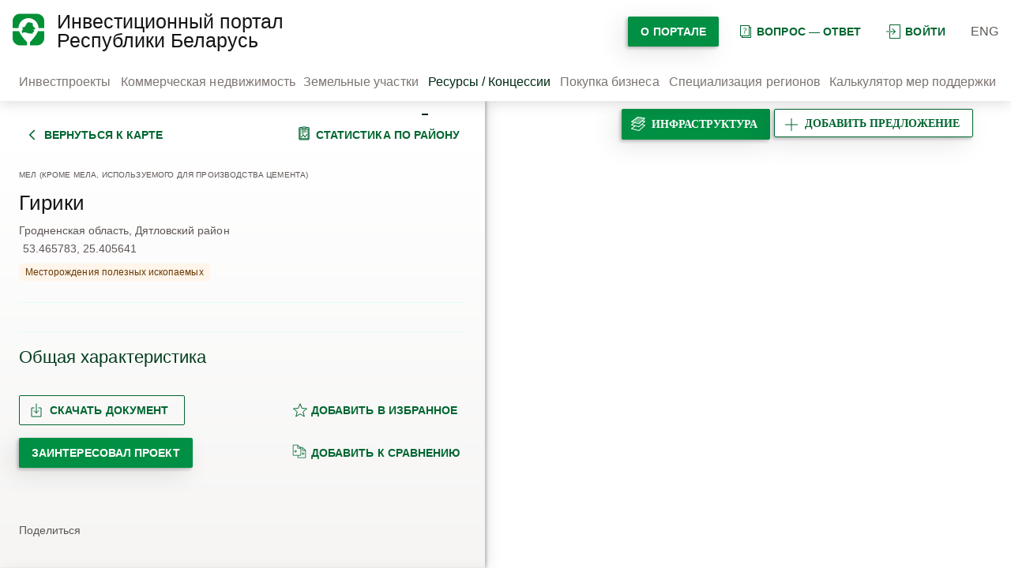

--- FILE ---
content_type: text/html; charset=UTF-8
request_url: https://map.investinbelarus.by/investbase/concession/34733/
body_size: 18467
content:
<!DOCTYPE html> <html lang="ru"> <head> <meta charset="UTF-8"> <meta http-equiv="X-UA-Compatible" content="IE=edge"> <meta name="viewport" content="width=device-width, initial-scale=1.0"> <link rel="canonical" href="https://map.investinbelarus.by/investbase/concession/34733/"> <title> Гирики, 8,5 км северо-западнее ж.д.ст. Новоельня, Дятловский район l аренда в Беларуси</title> <meta name="description" content=" Гирики аренда в Беларуси— полная информация государственного партнерства с бизнесом.⏩ НАИП✔️ Звоните для консультации☎️ +375(17)200-81-75" /> <meta http-equiv="Content-Type" content="text/html; charset=UTF-8" /> <meta name="robots" content="index, follow" /> <meta name="description" content=" Гирики аренда в Беларуси— полная информация государственного партнерства с бизнесом.⏩ НАИП✔️ Звоните для консультации☎️ +375(17)200-81-75" /> <script data-skip-moving="true">(function(w, d, n) {var cl = "bx-core";var ht = d.documentElement;var htc = ht ? ht.className : undefined;if (htc === undefined || htc.indexOf(cl) !== -1){return;}var ua = n.userAgent;if (/(iPad;)|(iPhone;)/i.test(ua)){cl += " bx-ios";}else if (/Windows/i.test(ua)){cl += ' bx-win';}else if (/Macintosh/i.test(ua)){cl += " bx-mac";}else if (/Linux/i.test(ua) && !/Android/i.test(ua)){cl += " bx-linux";}else if (/Android/i.test(ua)){cl += " bx-android";}cl += (/(ipad|iphone|android|mobile|touch)/i.test(ua) ? " bx-touch" : " bx-no-touch");cl += w.devicePixelRatio && w.devicePixelRatio >= 2? " bx-retina": " bx-no-retina";if (/AppleWebKit/.test(ua)){cl += " bx-chrome";}else if (/Opera/.test(ua)){cl += " bx-opera";}else if (/Firefox/.test(ua)){cl += " bx-firefox";}ht.className = htc ? htc + " " + cl : cl;})(window, document, navigator);</script> <link href="/bitrix/js/ui/design-tokens/dist/ui.design-tokens.css?172984712926358" type="text/css" rel="stylesheet" /> <link href="/bitrix/js/ui/fonts/opensans/ui.font.opensans.css?16948896192555" type="text/css" rel="stylesheet" /> <link href="/bitrix/js/main/popup/dist/main.popup.bundle.css?175679867731694" type="text/css" rel="stylesheet" /> <link href="/local/templates/new_ru_dki/css/style.css?1762327921177699" type="text/css" data-template-style="true" rel="stylesheet" /> <link href="/local/templates/new_ru_dki/css/swiper-bundle.min.css?169488976415833" type="text/css" data-template-style="true" rel="stylesheet" /> <link href="/local/templates/new_ru_dki/template_styles.css?1701382200315" type="text/css" data-template-style="true" rel="stylesheet" />                                      </head> <body> <noscript><iframe src="https://www.googletagmanager.com/ns.html?id=GTM-TT8Q9DDB"
 height="0" width="0" style="display:none;visibility:hidden"></iframe></noscript> <section class="main-page">   <header class="header"> <div class="wrapper"> <div class="header__item">   <div class="logo"> <a href="/home/"> <img src="/local/templates/new_ru_dki/img/logo/road_map-40.png" alt="Логотип" class="logo__img"> </a> </div>   <div class="logo-title"> <a href="/home/"><span class="like-h1">Инвестиционный портал Республики Беларусь</span></a> </div> </div> <div class="header__item"> <div class="entry mob_v"> <a href="#" class="thirdy-button icon dark"><svg xmlns="http://www.w3.org/2000/svg" width="18" height="18" viewBox="0 0 24 24" fill="none"> <path fill-rule="evenodd" clip-rule="evenodd" d="M22.6667 1.33333H6.66667V10.6667H5.33333V1.33333C5.33333 0.596954 5.93029 0 6.66667 0H22.6667C23.403 0 24 0.596954 24 1.33333V22.6667C24 23.403 23.403 24 22.6667 24H6.66667C5.93029 24 5.33333 23.403 5.33333 22.6667V13.3333H6.66667V22.6667H22.6667V1.33333ZM11.1381 6.86193C10.8777 6.60158 10.4556 6.60158 10.1953 6.86193C9.93491 7.12228 9.93491 7.54439 10.1953 7.80474L13.7239 11.3333H0.666667C0.298477 11.3333 0 11.6318 0 12C0 12.3682 0.298477 12.6667 0.666667 12.6667H13.7239L10.1953 16.1953C9.93491 16.4556 9.93491 16.8777 10.1953 17.1381C10.4556 17.3984 10.8777 17.3984 11.1381 17.1381L15.8047 12.4714L16.2761 12L15.8047 11.5286L11.1381 6.86193Z" fill="#006630"/> </svg>войти </a> <div class="authorization"> <form class="form-authorize" method="post" target="_top" action="/investbase/concession/34733/"> <h3>Пожалуйста, авторизуйтесь</h3> <input type="hidden" name="AUTH_FORM" value="Y" /> <input type="hidden" name="TYPE" value="AUTH" /> <input type="hidden" name="backurl" value="/investbase/concession/34733/" /> <div class="form-row"> <input type="text" placeholder="Логин" name="USER_LOGIN" id="login" value=""/> </div> <div class="form-row"> <input type="password" placeholder="Пароль" name="USER_PASSWORD" id="password" autocomplete="off"/> </div> <div class="form-row"> <input type="checkbox" id="remember" name="USER_REMEMBER" value="Y"/> <label for="remember">Запомнить меня на этом компьютере</label> </div> <div class="form-row"> <input class="primary-button dark" type="submit" value="Войти"/> <a href="/auth/forgot-password/" rel="nofollow" class="thirdy-button dark" onclick="document.location.href=$(this).attr('href');">Забыли пароль?</a> </div> <br> <div class="form-row"> <a сlass="registration" href="/auth/registration/" rel="nofollow">Зарегистрироваться</a> </div>  </form> </div> </div>   <div class="search"> <div class="search-button"></div> <form action="/search/"> <input type="search" placeholder="введите запрос" name="q" value=""/> <button type="submit"></button> </form> </div>   <div class="portal-btn"> <a href="/o-portale/" class="primary-button dark"> О портале </a> </div> <div class="question"> <a href="/faq/" class="thirdy-button icon dark"> <svg width="18" height="18" viewBox="0 0 18 18" fill="none" xmlns="http://www.w3.org/2000/svg"> <path fill-rule="evenodd" clip-rule="evenodd" d="M14 2H4V14H14V2ZM4 1H3V2V14V15H4H5V16V17H6H16H17V16V4V3H16H15V2V1H14H4ZM6 16V15H14H15V14V4H16V16H6ZM8.27083 9.27778V9.44907H8.99479V9.36574C8.99479 9.22994 9.00694 9.11111 9.03125 9.00926C9.05556 8.90741 9.10069 8.80864 9.16667 8.71296C9.23264 8.6142 9.32292 8.51389 9.4375 8.41204C9.55208 8.3071 9.69965 8.18518 9.88021 8.0463C10.0677 7.90123 10.2309 7.76389 10.3698 7.63426C10.5087 7.50463 10.625 7.37037 10.7188 7.23148C10.8125 7.09259 10.8819 6.9429 10.9271 6.78241C10.9757 6.61883 11 6.43364 11 6.22685C11 5.95833 10.9514 5.71759 10.8542 5.50463C10.7569 5.28858 10.6181 5.10648 10.4375 4.95833C10.2569 4.81019 10.0365 4.69753 9.77604 4.62037C9.5191 4.54012 9.22917 4.5 8.90625 4.5C8.56944 4.5 8.23785 4.5463 7.91146 4.63889C7.58507 4.72839 7.28125 4.83796 7 4.96759L7.32812 5.63889C7.57118 5.53395 7.82292 5.44136 8.08333 5.36111C8.34375 5.28086 8.61806 5.24074 8.90625 5.24074C9.10069 5.24074 9.27083 5.26543 9.41667 5.31481C9.56597 5.36111 9.68924 5.42901 9.78646 5.51852C9.88715 5.60494 9.96354 5.70988 10.0156 5.83333C10.0677 5.9537 10.0938 6.08796 10.0938 6.23611C10.0938 6.39969 10.0747 6.54321 10.0365 6.66667C10.0017 6.78704 9.94618 6.90123 9.86979 7.00926C9.79688 7.1142 9.70139 7.21914 9.58333 7.32407C9.46528 7.42593 9.32292 7.54012 9.15625 7.66667C8.98264 7.7963 8.83854 7.9213 8.72396 8.04167C8.60938 8.15895 8.51736 8.27932 8.44792 8.40278C8.38194 8.52623 8.33507 8.65895 8.30729 8.80093C8.28299 8.9429 8.27083 9.10185 8.27083 9.27778ZM8.07292 10.5556C8.03819 10.6358 8.02083 10.7346 8.02083 10.8519C8.02083 10.966 8.03819 11.0648 8.07292 11.1481C8.10764 11.2284 8.15451 11.2948 8.21354 11.3472C8.27257 11.3997 8.34201 11.4383 8.42188 11.463C8.50174 11.4877 8.58854 11.5 8.68229 11.5C8.77257 11.5 8.85764 11.4877 8.9375 11.463C9.02083 11.4383 9.09201 11.3997 9.15104 11.3472C9.21007 11.2948 9.25694 11.2284 9.29167 11.1481C9.32639 11.0648 9.34375 10.966 9.34375 10.8519C9.34375 10.7346 9.32639 10.6358 9.29167 10.5556C9.25694 10.4722 9.21007 10.4059 9.15104 10.3565C9.09201 10.304 9.02083 10.267 8.9375 10.2454C8.85764 10.2207 8.77257 10.2083 8.68229 10.2083C8.58854 10.2083 8.50174 10.2207 8.42188 10.2454C8.34201 10.267 8.27257 10.304 8.21354 10.3565C8.15451 10.4059 8.10764 10.4722 8.07292 10.5556Z" fill="#006630"/> </svg>вопрос — ответ </a> </div> <div class="entry"> <a href="#" class="thirdy-button icon dark"><svg xmlns="http://www.w3.org/2000/svg" width="18" height="18" viewBox="0 0 24 24" fill="none"> <path fill-rule="evenodd" clip-rule="evenodd" d="M22.6667 1.33333H6.66667V10.6667H5.33333V1.33333C5.33333 0.596954 5.93029 0 6.66667 0H22.6667C23.403 0 24 0.596954 24 1.33333V22.6667C24 23.403 23.403 24 22.6667 24H6.66667C5.93029 24 5.33333 23.403 5.33333 22.6667V13.3333H6.66667V22.6667H22.6667V1.33333ZM11.1381 6.86193C10.8777 6.60158 10.4556 6.60158 10.1953 6.86193C9.93491 7.12228 9.93491 7.54439 10.1953 7.80474L13.7239 11.3333H0.666667C0.298477 11.3333 0 11.6318 0 12C0 12.3682 0.298477 12.6667 0.666667 12.6667H13.7239L10.1953 16.1953C9.93491 16.4556 9.93491 16.8777 10.1953 17.1381C10.4556 17.3984 10.8777 17.3984 11.1381 17.1381L15.8047 12.4714L16.2761 12L15.8047 11.5286L11.1381 6.86193Z" fill="#006630"/> </svg>войти </a> <div class="authorization"> <form class="form-authorize" method="post" target="_top" action="/investbase/concession/34733/"> <h3>Пожалуйста, авторизуйтесь</h3> <input type="hidden" name="AUTH_FORM" value="Y" /> <input type="hidden" name="TYPE" value="AUTH" /> <input type="hidden" name="backurl" value="/investbase/concession/34733/" /> <div class="form-row"> <input type="text" placeholder="Логин" name="USER_LOGIN" id="login" value=""/> </div> <div class="form-row"> <input type="password" placeholder="Пароль" name="USER_PASSWORD" id="password" autocomplete="off"/> </div> <div class="form-row"> <input type="checkbox" id="remember" name="USER_REMEMBER" value="Y"/> <label for="remember">Запомнить меня на этом компьютере</label> </div> <div class="form-row"> <input class="primary-button dark" type="submit" value="Войти"/> <a href="/auth/forgot-password/" rel="nofollow" class="thirdy-button dark" onclick="document.location.href=$(this).attr('href');">Забыли пароль?</a> </div> <br> <div class="form-row"> <a сlass="registration" href="/auth/registration/" rel="nofollow">Зарегистрироваться</a> </div>  </form> </div> </div>   <ul class="lang"> <li class="lang__item"><a href="/en/">ENG</a></li> </ul>   <div class="layers-button add-offer__btn btn-desc-layer"> <a class="primary-button icon dark" href="/personal/personal-offers/add-project/"> <svg xmlns="http://www.w3.org/2000/svg" width="18" height="18" viewBox="0 0 18 18" fill="none"> <path fill-rule="evenodd" clip-rule="evenodd" d="M8.5 8.5V1H9.5V8.5H17V9.5H9.5V17H8.5V9.5H1V8.5H8.5Z" fill="#006630"/> </svg><span>добавить предложение</span><span class="mobile">добавить</span> </a> </div> <div class="hamburger-menu navbar-burger"> <div class="bar"></div> </div> </div> </div> <nav class="navbar"> <div class="wrapper">   <div class="nav-menu">   <div class="nav-menu__item"> <a href="/index.php?project=Y" class="nav-menu__link ">Инвестпроекты</a> </div> <div class="nav-menu__item"> <a href="/investbase/property/" class="nav-menu__link ">Коммерческая недвижимость</a> </div> <div class="nav-menu__item"> <a href="/investbase/land/" class="nav-menu__link ">Земельные участки</a> </div> <div class="nav-menu__item"> <span class="nav-menu__link active">Ресурсы / Концессии</span> </div> <div class="nav-menu__item"> <a href="/buying-business/" class="nav-menu__link ">Покупка бизнеса</a> </div> <div class="nav-menu__item"> <a href="/regions/" class="nav-menu__link ">Специализация регионов</a> </div> <div class="nav-menu__item"> <a href="/calculator/" class="nav-menu__link ">Калькулятор мер поддержки</a> </div> </div>   </div> </nav> <div class="mobile_menu"> <nav class="navbar"> <div class="wrapper">   <div class="nav-menu">   <div class="nav-menu__item"> <a href="/auth/" class="nav-menu__link ">Войти</a> </div> <div class="nav-menu__item"> <a href="/personal/personal-offers/add-project/" class="nav-menu__link ">Добавить предложение</a> </div> <div class="nav-menu__item"> <a href="/index.php?project=Y" class="nav-menu__link ">Инвестпроекты</a> </div> <div class="nav-menu__item"> <a href="/investbase/property/" class="nav-menu__link ">Коммерческая недвижимость</a> </div> <div class="nav-menu__item"> <a href="/investbase/land/" class="nav-menu__link ">Земельные участки</a> </div> <div class="nav-menu__item"> <a href="/buying-business/" class="nav-menu__link ">Покупка бизнеса</a> </div> <div class="nav-menu__item"> <span class="nav-menu__link active">Ресурсы / Концессии</span> </div> <div class="nav-menu__item"> <a href="/calculator/" class="nav-menu__link ">Калькулятор мер поддержки</a> </div> <div class="nav-menu__item"> <a href="/regions/" class="nav-menu__link ">Специализация регионов</a> </div> <div class="nav-menu__item"> <a href="/o-portale/novosti/" class="nav-menu__link ">Публикации</a> </div> </div>   </div> </nav> </div> </header>     <section class="content-map">   <div class="sidebar-navigation"> <div class="wrapper">     <div class="form-sidebar">   <div class="describe-project">   <div class="form-content"> <div class="form-content__buttons">   <div class="thirdy-button dark icon"> <a href="/investbase/concession/"> <svg width="18" height="18" viewBox="0 0 18 18" fill="none" xmlns="http://www.w3.org/2000/svg"> <path fill-rule="evenodd" clip-rule="evenodd" d="M11.2196 2.46967L12.2803 3.53033L6.8106 9L12.2803 14.4697L11.2196 15.5303L4.68928 9L11.2196 2.46967Z" fill="#006630"/> </svg>вернуться к карте </a> </div>   <div class="thirdy-button dark icon"> <a target="_blank" href="/regions/?id=15030"> <svg width="18" height="18" viewBox="0 0 18 18" fill="none" xmlns="http://www.w3.org/2000/svg"> <path fill-rule="evenodd" clip-rule="evenodd" d="M7.30002 1.45H10.7V2.6L7.30002 2.6V1.45ZM6.30002 1.45C6.30002 0.897712 6.74773 0.449997 7.30002 0.449997H10.7C11.0491 0.449997 11.3564 0.628886 11.5353 0.899997H13.75C14.8546 0.899997 15.75 1.79543 15.75 2.9V15.55C15.75 16.6546 14.8546 17.55 13.75 17.55H4.25C3.14543 17.55 2.25 16.6546 2.25 15.55V2.9C2.25 1.79543 3.14543 0.899997 4.25 0.899997H6.4647C6.3606 1.05779 6.3 1.24681 6.3 1.45V1.9H4.25C3.69772 1.9 3.25 2.34771 3.25 2.9V15.55C3.25 16.1023 3.69772 16.55 4.25 16.55H13.75C14.3023 16.55 14.75 16.1023 14.75 15.55V2.9C14.75 2.34771 14.3023 1.9 13.75 1.9H11.7V2.6C11.7 2.65098 11.6962 2.70106 11.6888 2.74999H13.4H14.4V3.74999V15.1625V16.1625H13.4H4.6H3.6V15.1625V3.74999V2.74999H4.6H6.31117C6.37888 3.20012 6.74662 3.552 7.20424 3.59547C6.69689 3.54726 6.30002 3.11998 6.30002 2.6V1.45ZM4.6 3.74999H13.4V15.1625H4.6V3.74999ZM12.15 5.43395H5.85V4.43395H12.15V5.43395ZM12.15 7.44901H5.85V6.44901H12.15V7.44901ZM5.85 8.46033V9.46033H8.55V8.46033H5.85ZM13.05 10.575C13.05 10.8793 12.8486 11.1366 12.5719 11.2208L10.7883 13.599C10.796 13.6398 10.8 13.6819 10.8 13.725C10.8 14.0759 10.5322 14.3643 10.1898 14.3969L10.1601 14.4365L10.1273 14.4L10.125 14.4C9.75221 14.4 9.45 14.0978 9.45 13.725C9.45 13.7003 9.45133 13.6758 9.45393 13.6518L7.875 11.8974L6.29607 13.6518C6.29867 13.6758 6.3 13.7003 6.3 13.725C6.3 14.0978 5.99779 14.4 5.625 14.4C5.25221 14.4 4.95 14.0978 4.95 13.725C4.95 13.4027 5.17581 13.1332 5.47783 13.0661L7.21001 11.1415C7.20343 11.1036 7.2 11.0647 7.2 11.025C7.2 10.6522 7.50221 10.35 7.875 10.35C8.24779 10.35 8.55 10.6522 8.55 11.025C8.55 11.0647 8.54657 11.1036 8.53999 11.1415L10.0899 12.8635L11.7118 10.701C11.7041 10.6602 11.7 10.6181 11.7 10.575C11.7 10.2022 12.0022 9.9 12.375 9.9C12.7478 9.9 13.05 10.2022 13.05 10.575Z" fill="#006630"/> </svg>статистика по району </a> </div> </div>   <div class="form-titles"> <span class="chapter">Мел (кроме мела, используемого для производства цемента)</span> <h3>Гирики</h3>   <div class="project-place"> <span class="project-region">Гродненская область, Дятловский район</span> <span class="coordinates">53.465783, 25.405641</span> </div> <span class="property">Месторождения полезных ископаемых</span> <hr> <div class="profit"> </div> </div> <div class="project-content"> <div class="project-content__item"> <h3 class="project-content__title spojler">Общая характеристика</h3> <div class="content-item"> <span>Местонахождение объекта</span> <p> 8,5 км северо-западнее ж.д.ст. Новоельня, Дятловский район </p> <span>Запасы промышленных категорий</span> <p> 1818 тыс. тонн </p> <span>Степень промышленного освоения</span> <p> Подготовлено для разработки </p> <span>Основные качественные показатели полезного ископаемого</span> <p> CaCO3 – 80,86-99,8 % MgO – менее 1,5-2,0 % Р2O5 – менее 1,0 % SO3 – менее 0,1 % </p> <span>Направления использования</span> <p> <ul> <li>с глинами м-ния Долина–цемент М-400; </li> <li> воздушная известь 1 сорта;</li> <li>известняковая мука</li> </ul> </p> </div> </div>     <div class="project-content__buttons"> <div class="project-content__button"> <div class="secondary-button dark icon show-format file" style="float:left; margin-bottom: 16px; margin-right: 10px;"> <svg width="18" height="18" viewBox="0 0 18 18" fill="none" xmlns="http://www.w3.org/2000/svg"> <path d="M6 6H3V17H15V6H12M9 1V12.5M9 12.5L12 9.5M9 12.5L6 9.5" stroke="#006630" stroke-linecap="round"/> </svg>Скачать документ   <div class="formats"> <a download file="/local/templates/new_ru_dki/components/bitrix/news/resources/bitrix/news.detail/resources/file.php?type=pdf&id=34733" href="javascript:void(0);" class="link-formats thirdy-button dark" onclick="document.location.href=$(this).attr('file');">Скачать в формате pdf</a> <a download file="/local/templates/new_ru_dki/components/bitrix/news/resources/bitrix/news.detail/resources/file.php?type=doc&id=34733" href="javascript:void(0);" class="link-formats thirdy-button dark" onclick="document.location.href=$(this).attr('file');">Скачать в формате doc</a> </div> </div> <script id="bx24_form_button" data-skip-moving="true"> (function(w,d,u,b){w['Bitrix24FormObject']=b;w[b] = w[b] || function(){arguments[0].ref=u;
 (w[b].forms=w[b].forms||[]).push(arguments[0])};
 if(w[b]['forms']) return;
 var s=d.createElement('script');s.async=1;s.src=u+'?'+(1*new Date());
 var h=d.getElementsByTagName('script')[0];h.parentNode.insertBefore(s,h);
 })(window,document,'https://b24.investinbelarus.by/bitrix/js/crm/form_loader.js','b24form');
 b24form({"id":"7","lang":"ru","sec":"xdr4xo","type":"button","click":"" , "presets": {"my_param1": 'https://map.investinbelarus.by/investbase/concession/34733/'}, "fields": {'values': {'LEAD_TITLE': 'Гирики', 'LEAD_UF_CRM_1589275475':'https://map.investinbelarus.by/investbase/concession/34733/', 'UF_CRM_1589275475':'https://map.investinbelarus.by/investbase/concession/34733/'}}}); </script> <a href="#" class="primary-button dark b24-web-form-popup-btn-7" style="margin-bottom: 16px;">Заинтересовал проект</a> </div> <div class="project-content__button"> <a href="/auth/registration/" class="thirdy-button dark icon" style="margin-bottom: 16px;" > <svg xmlns="http://www.w3.org/2000/svg" width="20" height="18" viewBox="0 0 20 18" fill="none"> <path d="M10 0.75L12.2747 6.6191L18.5595 6.96885L13.6806 10.9459L15.2901 17.0312L10 13.62L4.70993 17.0312L6.31941 10.9459L1.44049 6.96885L7.72527 6.6191L10 0.75Z" stroke="#006630" stroke-linejoin="round"/> </svg>добавить в избранное</a> <a href="/auth/registration/" class="thirdy-button dark icon" style="margin-bottom: 16px;"> <svg xmlns="http://www.w3.org/2000/svg" width="18" height="18" viewBox="0 0 18 18" fill="none"> <path fill-rule="evenodd" clip-rule="evenodd" d="M0.75 0.75H1.125H6.75H6.90026L7.00894 0.853754L10.0428 3.75H12.75H12.9003L13.0089 3.85375L17.1339 7.79162L17.25 7.90241V8.06287V17.0054V17.3804H16.875H7.125H6.75V17.0054V14.3804H1.125H0.75V14.0054V1.125V0.75ZM7.5 14.3804V16.6304H16.5V8.43787H12.75H12.375V8.06287V4.5H10.8285L11.1339 4.79162L11.25 4.90241V5.06287V14.0054V14.3804H10.875H7.5ZM1.5 1.5V13.6304H10.5V5.43787H6.75H6.375V5.06287V1.5H1.5ZM7.125 2.00143L9.9391 4.68787H7.125V2.00143ZM4.16384 7.24775L5.52748 8.74775L5.7568 9L5.52748 9.25225L4.16384 10.7523L3.60889 10.2477L4.40229 9.375H2.25V8.625H4.40229L3.60889 7.75225L4.16384 7.24775ZM15.9391 7.68787L13.125 5.00143V7.68787H15.9391ZM12.4725 11.7477L13.8362 10.2477L14.3911 10.7523L13.5977 11.625H15.75V12.375H13.5977L14.3911 13.2477L13.8362 13.7523L12.4725 12.2523L12.2432 12L12.4725 11.7477Z" fill="#006630"/> </svg>добавить к сравнению</a> </div> </div>  <div class="share-block"> <span>Поделиться</span>  <div class="social-likes" data-counters="no"> <div class="facebook"></div> </div> <div class="instagram" onclick="Share.instagram('URL','TITLE','IMG_PATH','DESC')"></div> <div class="share-buttons ya-share2" data-image="" data-size="m" data-shape="round" data-color-scheme="whiteblack" data-services="facebook,instagram,telegram,twitter,viber,vkontakte,whatsapp,linkedin"></div> <a class="mail-share" href="mailto:"></a>  </div> </div> </div>   <div class="form-footer"> <div class="form-footer__logo"> <img src="/local/templates/new_ru_dki/img/logo/logo_64.png" alt="Логотип" /> <p>© <a href="https://investinbelarus.by/" target="_blank">Национальное агентство инвестиций и приватизации</a>, 2026</p> </div> <div class="footer-contacts"> <div class="adress"> <span>220030, г. Минск, ул. Берсона, 14</span> </div> <div class="contacts"> <div> <a href="tel:+375172008175">+375 (17) 200-81-75</a> </div> <div> <a href="tel:+375296900944">+375 (29) 690-09-44</a> </div> <div> <a href="mailto:map@investinbelarus.by">map@investinbelarus.by</a> </div> </div> </div> <hr /> <div class="form-footer__socials"> <h6>Мы в соцсетях</h6> <div class="social-icons"> <a href="https://vk.com/investinbelarus" tile="vk" target="_blank" rel="nofollow"><img src="/local/templates/new_ru_dki/img/icons/vk.com.svg" alt="vk" /></a> <a href="https://www.facebook.com/investinbelarus/" tile="facebook" target="_blank" rel="nofollow"><img src="/local/templates/new_ru_dki/img/icons/facebook.svg" alt="facebook" /></a> <a href="https://www.instagram.com/investinbelarus/" tile="instagram" target="_blank" rel="nofollow"><img src="/local/templates/new_ru_dki/img/icons/instagram.svg" alt="instagram" /></a> <a href="https://www.linkedin.com/organization/2982195/admin/updates" tile="linkedin" target="_blank" rel="nofollow"><img src="/local/templates/new_ru_dki/img/icons/linkedin.svg" alt="linkedin" /></a> <a href="https://t.me/investinbelarus" tile="telegram-app.svg" target="_blank" rel="nofollow"><img src="/local/templates/new_ru_dki/img/icons/telegram-app.svg" alt="telegram-app.svg" /></a> </div> </div> </div> </div>   </div> </div> </div>        <div id="map" class="map-relative my-map"></div> <div class="layers-block">   <div class="layers-button layers-button--special"> <div class="primary-button dark icon"> <svg width="18" height="18" viewBox="0 0 18 18" fill="none" xmlns="http://www.w3.org/2000/svg"> <path fill-rule="evenodd" clip-rule="evenodd"
 d="M8.57977 0.00643083C8.44804 -0.0148993 8.31325 0.0173136 8.20539 0.0958998L0.205933 5.92474C0.0494223 6.03878 -0.0271623 6.23294 0.00935289 6.42312C0.0458681 6.6133 0.188916 6.76529 0.376533 6.81326L3.29532 7.5595L0.205933 9.81059C0.0494223 9.92463 -0.0271622 10.1188 0.00935293 10.309C0.0458681 10.4992 0.188916 10.6511 0.376533 10.6991L4.28228 11.6977L0.205933 14.6679C0.0494223 14.782 -0.0271622 14.9761 0.00935293 15.1663C0.0458681 15.3565 0.188916 15.5085 0.376533 15.5565L9.87589 17.9851C10.0386 18.0267 10.2112 17.9839 10.3356 17.8711L17.8351 11.0708C17.9774 10.9418 18.0332 10.7426 17.9786 10.5584C17.9241 10.3742 17.7688 10.2375 17.5792 10.2068L14.0596 9.63694L17.8351 6.21346C17.9774 6.08442 18.0332 5.88524 17.9786 5.70104C17.9241 5.51685 17.7688 5.3802 17.5792 5.34949L14.9687 4.9268L17.8351 2.32761C17.9774 2.19856 18.0332 1.99939 17.9786 1.81519C17.9241 1.63099 17.7688 1.49435 17.5792 1.46364L8.57977 0.00643083ZM14.0208 5.78633L10.3356 9.12792C10.2112 9.2407 10.0386 9.28353 9.87589 9.24194L4.55234 7.88088L1.6532 9.99335L9.86308 12.0924L16.3937 6.17057L14.0208 5.78633ZM13.1117 10.4965L10.3356 13.0138C10.2112 13.1266 10.0386 13.1694 9.87589 13.1278L5.53929 12.0191L1.6532 14.8507L9.86308 16.9497L16.3937 11.0279L13.1117 10.4965ZM8.55454 1.0788L7.92853 1.53495C8.1454 1.58961 8.30593 1.78596 8.30593 2.01981C8.30593 2.29595 8.08208 2.51981 7.80594 2.51981H7.78243C7.50629 2.51981 7.28243 2.29595 7.28243 2.01981L7.28263 2.00559L6.55765 2.53385H6.55978C6.83592 2.53385 7.05978 2.75771 7.05978 3.03385C7.05978 3.30999 6.83592 3.53385 6.55978 3.53385H6.52365C6.24751 3.53385 6.02365 3.30999 6.02365 3.03385C6.02365 2.99184 6.02883 2.95105 6.03859 2.91206L5.15779 3.55386C5.19522 3.54491 5.23428 3.54018 5.27444 3.54018H5.3097C5.58585 3.54018 5.8097 3.76404 5.8097 4.04018C5.8097 4.31632 5.58585 4.54018 5.3097 4.54018H5.27444C4.9983 4.54018 4.77444 4.31632 4.77444 4.04018C4.77444 3.9449 4.80109 3.85585 4.84734 3.78007L1.6532 6.1075L5.50867 7.09322C5.50298 7.06302 5.5 7.03186 5.5 7C5.5 6.72386 5.72386 6.5 6 6.5H6.03243C6.30858 6.5 6.53243 6.72386 6.53243 7C6.53243 7.1238 6.48744 7.23708 6.41292 7.32441L9.86308 8.2065L10.6462 7.49639C10.3985 7.46656 10.2066 7.2557 10.2066 7V6.98524C10.2066 6.7091 10.4305 6.48524 10.7066 6.48524C10.9828 6.48524 11.2066 6.7091 11.2066 6.98524V6.98823L11.7383 6.50611C11.4647 6.50311 11.2439 6.28042 11.2439 6.00614V5.97157C11.2439 5.69542 11.4677 5.47157 11.7439 5.47157C12.02 5.47157 12.2439 5.69542 12.2439 5.97157V6.00614C12.2439 6.02069 12.2433 6.03509 12.242 6.04933L12.9104 5.44332C12.8728 5.45233 12.8336 5.4571 12.7933 5.4571C12.5171 5.4571 12.2933 5.23324 12.2933 4.9571V4.93112C12.2933 4.65498 12.5171 4.43112 12.7933 4.43112C13.0694 4.43112 13.2933 4.65498 13.2933 4.93112V4.9571C13.2933 5.01452 13.2836 5.06968 13.2658 5.12103L16.3937 2.28471L16.1845 2.25084C16.1274 2.27352 16.0652 2.28599 16 2.28599H15.9654C15.8392 2.28599 15.7239 2.23919 15.6359 2.162L14.4641 1.97227C14.3903 2.15616 14.2103 2.28599 14 2.28599H13.9654C13.6975 2.28599 13.4788 2.07534 13.466 1.81065L12.3332 1.62723C12.4356 1.71882 12.5001 1.85199 12.5 2.0002C12.4999 2.27634 12.276 2.50012 11.9998 2.50002L11.9575 2.5C11.6814 2.4999 11.4576 2.27596 11.4577 1.99981C11.4578 1.78986 11.5873 1.61017 11.7707 1.53615L11.2974 1.45951C11.2368 1.4856 11.17 1.50004 11.0998 1.50002L11.0568 1.5C10.9249 1.49995 10.8049 1.44881 10.7156 1.36529L9.55869 1.17797C9.48694 1.36631 9.30463 1.50009 9.0911 1.50002L9.04819 1.5C8.79892 1.49991 8.59232 1.31743 8.55454 1.0788ZM15.4088 3.04191C15.6043 2.84681 15.6045 2.53023 15.4094 2.33481C15.2143 2.13938 14.8977 2.13912 14.7023 2.33422L14.6991 2.33741C14.5037 2.53251 14.5034 2.8491 14.6985 3.04452C14.8937 3.23994 15.2102 3.2402 15.4057 3.0451L15.4088 3.04191ZM14.4362 3.79798C14.4362 3.52183 14.2123 3.29798 13.9362 3.29798C13.66 3.29798 13.4362 3.52183 13.4362 3.79798V3.83036C13.4362 4.1065 13.66 4.33036 13.9362 4.33036C14.2123 4.33036 14.4362 4.1065 14.4362 3.83036V3.79798ZM4.04002 4.5346C3.76388 4.5346 3.54002 4.75846 3.54002 5.0346C3.54002 5.31074 3.76388 5.5346 4.04002 5.5346H4.0753C4.35145 5.5346 4.5753 5.31074 4.5753 5.0346C4.5753 4.75846 4.35145 4.5346 4.0753 4.5346H4.04002ZM3 5.37241C2.72386 5.37241 2.5 5.59627 2.5 5.87241C2.5 6.14855 2.72386 6.37241 3 6.37241H3.03293C3.30907 6.37241 3.53293 6.14855 3.53293 5.87241C3.53293 5.59627 3.30907 5.37241 3.03293 5.37241H3ZM9.28923 2.01981C9.28923 1.74366 9.51309 1.51981 9.78923 1.51981H9.81277C10.0889 1.51981 10.3128 1.74366 10.3128 2.01981C10.3128 2.29595 10.0889 2.51981 9.81277 2.51981H9.78923C9.51309 2.51981 9.28923 2.29595 9.28923 2.01981ZM13.4083 2.33504C13.6033 2.53059 13.6028 2.84717 13.4073 3.04215L13.4041 3.04533C13.2085 3.24031 12.8919 3.23984 12.697 3.04429C12.502 2.84873 12.5025 2.53215 12.698 2.33718L12.7012 2.33399C12.8968 2.13902 13.2133 2.13949 13.4083 2.33504ZM8.02866 3.03385C8.02866 2.75771 8.25252 2.53385 8.52866 2.53385H8.56484C8.84098 2.53385 9.06484 2.75771 9.06484 3.03385C9.06484 3.30999 8.84098 3.53385 8.56484 3.53385H8.52866C8.25252 3.53385 8.02866 3.30999 8.02866 3.03385ZM11.9332 3.29798C12.2094 3.29798 12.4332 3.52183 12.4332 3.79798V3.83036C12.4332 4.1065 12.2094 4.33036 11.9332 4.33036C11.6571 4.33036 11.4332 4.1065 11.4332 3.83036V3.79798C11.4332 3.52183 11.6571 3.29798 11.9332 3.29798ZM6.77768 4.04018C6.77768 3.76404 7.00153 3.54018 7.27768 3.54018H7.31299C7.58913 3.54018 7.81299 3.76404 7.81299 4.04018C7.81299 4.31632 7.58913 4.54018 7.31299 4.54018H7.27768C7.00153 4.54018 6.77768 4.31632 6.77768 4.04018ZM10.7887 4.43112C11.0649 4.43112 11.2887 4.65498 11.2887 4.93112V4.9571C11.2887 5.23324 11.0649 5.4571 10.7887 5.4571C10.5126 5.4571 10.2887 5.23324 10.2887 4.9571V4.93112C10.2887 4.65498 10.5126 4.43112 10.7887 4.43112ZM5.5415 5.0346C5.5415 4.75846 5.76536 4.5346 6.0415 4.5346H6.07683C6.35298 4.5346 6.57683 4.75846 6.57683 5.0346C6.57683 5.31074 6.35298 5.5346 6.07683 5.5346H6.0415C5.76536 5.5346 5.5415 5.31074 5.5415 5.0346ZM4.5 5.87241C4.5 5.59627 4.72386 5.37241 5 5.37241H5.03297C5.30912 5.37241 5.53297 5.59627 5.53297 5.87241C5.53297 6.14855 5.30912 6.37241 5.03297 6.37241H5C4.72386 6.37241 4.5 6.14855 4.5 5.87241ZM9.73783 5.47157C10.014 5.47157 10.2378 5.69543 10.2378 5.97157V6.00614C10.2378 6.28228 10.014 6.50614 9.73783 6.50614C9.46169 6.50614 9.23783 6.28228 9.23783 6.00614V5.97157C9.23783 5.69543 9.46169 5.47157 9.73783 5.47157ZM8.69908 6.48524C8.97522 6.48524 9.19908 6.7091 9.19908 6.98524V7C9.19908 7.27614 8.97522 7.5 8.69908 7.5C8.42294 7.5 8.19908 7.27614 8.19908 7V6.98524C8.19908 6.7091 8.42294 6.48524 8.69908 6.48524ZM10.7108 2.54651C10.4346 2.54651 10.2108 2.77037 10.2108 3.04651C10.2108 3.32265 10.4346 3.54651 10.7108 3.54651H10.7339C11.0101 3.54651 11.2339 3.32265 11.2339 3.04651C11.2339 2.77037 11.0101 2.54651 10.7339 2.54651H10.7108ZM9.47085 3.58711C9.19471 3.58711 8.97085 3.81096 8.97085 4.08711C8.97085 4.36325 9.19471 4.58711 9.47085 4.58711H9.50644C9.78258 4.58711 10.0064 4.36325 10.0064 4.08711C10.0064 3.81096 9.78258 3.58711 9.50644 3.58711H9.47085ZM8.24036 4.61979C7.96422 4.61979 7.74036 4.84365 7.74036 5.11979C7.74036 5.39593 7.96422 5.61979 8.24036 5.61979H8.27509C8.55124 5.61979 8.77509 5.39593 8.77509 5.11979C8.77509 4.84365 8.55124 4.61979 8.27509 4.61979H8.24036ZM7.02443 5.64025C6.74829 5.64025 6.52443 5.86411 6.52443 6.14025C6.52443 6.41639 6.74829 6.64025 7.02443 6.64025H7.05919C7.33533 6.64025 7.55919 6.41639 7.55919 6.14025C7.55919 5.86411 7.33533 5.64025 7.05919 5.64025H7.02443Z"
 fill="white" /> </svg><span>инфраструктура</span><span class="mobile">слои</span> </div>   <div class="layers"> <div class="layers-wrapper"> <div class="layers-header"> <div class="layers-header__item"> <div class="layers-header__title"> Поддержка </div> <div class="layers-body"> <div class="layers-body__item"> <div class="layers-body__title"> Бизнес-инкубаторы </div> <div layer_id="158" class="layers-eye"></div> </div> <div class="layers-body__item"> <div class="layers-body__title"> СЭЗы </div> <div layer_id="159" class="layers-eye"></div> </div> <div class="layers-body__item"> <div class="layers-body__title"> Преференциальные режимы </div> <div layer_id="160" class="layers-eye"></div> </div> <div class="layers-body__item"> <div class="layers-body__title"> Малые и средние города </div> <div layer_id="161" class="layers-eye"></div> </div> <div class="layers-body__item"> <div class="layers-body__title"> Технопарки </div> <div layer_id="162" class="layers-eye"></div> </div> <div class="layers-body__item"> <div class="layers-body__title"> Центры поддержки предпринимательства </div> <div layer_id="181" class="layers-eye"></div> </div> <div class="layers-body__item"> <div class="layers-body__title"> Ассоциации и Союзы </div> <div layer_id="182" class="layers-eye"></div> </div> <div class="layers-body__item"> <div class="layers-body__title"> Кластеры </div> <div layer_id="183" class="layers-eye"></div> </div> </div> </div> <div class="layers-header__item"> <div class="layers-header__title"> Подготовка кадров </div> <div class="layers-body"> <div class="layers-body__item"> <div class="layers-body__title"> ВУЗы </div> <div layer_id="164" class="layers-eye"></div> </div> <div class="layers-body__item"> <div class="layers-body__title"> Колледжи </div> <div layer_id="165" class="layers-eye"></div> </div> </div> </div> <div class="layers-header__item"> <div class="layers-header__title"> Транспорт и логистика </div> <div class="layers-body"> <div class="layers-body__item"> <div class="layers-body__title"> Аэропорты </div> <div layer_id="167" class="layers-eye"></div> </div> <div class="layers-body__item"> <div class="layers-body__title"> Речные порты </div> <div layer_id="169" class="layers-eye"></div> </div> <div class="layers-body__item"> <div class="layers-body__title"> Железные дороги </div> <div layer_id="178" class="layers-eye"></div> </div> <div class="layers-body__item"> <div class="layers-body__title"> Логистические хабы </div> <div layer_id="168" class="layers-eye"></div> </div> </div> </div> <div class="layers-header__item"> <div class="layers-header__title"> Электросети </div> <div class="layers-body"> <div class="layers-body__item"> <div class="layers-body__title"> 110кВ </div> <div layer_id="60" class="layers-eye"></div> </div> <div class="layers-body__item"> <div class="layers-body__title"> 220кВ </div> <div layer_id="62" class="layers-eye"></div> </div> <div class="layers-body__item"> <div class="layers-body__title"> 330кВ </div> <div layer_id="64" class="layers-eye"></div> </div> </div> </div> </div> </div> </div>   </div> <div class="layers-button add-offer__btn"> <a class="primary-button icon dark" href="/personal/personal-offers/add-project/"> <svg xmlns="http://www.w3.org/2000/svg" width="18" height="18" viewBox="0 0 18 18" fill="none"> <path fill-rule="evenodd" clip-rule="evenodd" d="M8.5 8.5V1H9.5V8.5H17V9.5H9.5V17H8.5V9.5H1V8.5H8.5Z" fill="#006630"/> </svg><span>добавить предложение</span><span class="mobile">добавить</span> </a> </div>  <style> .ymaps-2-1-79-balloon__content {
 margin: 0 !important;
 padding-right: 10px !important;
 }

 .layers-button .primary-button span.mobile {
 display: none;
 }

 @media screen and (max-width: 768px) {
 .layers-button .primary-button span.mobile {
 display: inline-block;
 }

 .layers-button .primary-button span {
 display: none;
 }
 } </style>   </div> </section> </section>          <noscript><div><img src="https://mc.yandex.ru/watch/53291716" style="position:absolute; left:-9999px;" alt="" /></div></noscript>     <script type="application/ld+json"> {
 "@context": "https://schema.org",
 "@type": "LocalBusiness",
 "address": {
 "@type": "PostalAddress",
 "addressLocality": "Минск",
 "streetAddress": "ул. Берсона, 14",
 "postalCode": "220030"
 },
 "image":"https://map.investinbelarus.by/local/templates/new_ru_dki/img/logo/road_map-40.png",
 "name": "Национальное агентство инвестиций и приватизации",
 "telephone": "+375 (29) 690-09-44"
 } </script> <script>if(!window.BX)window.BX={};if(!window.BX.message)window.BX.message=function(mess){if(typeof mess==='object'){for(let i in mess) {BX.message[i]=mess[i];} return true;}};</script><script>(window.BX||top.BX).message({"JS_CORE_LOADING":"Загрузка...","JS_CORE_NO_DATA":"- Нет данных -","JS_CORE_WINDOW_CLOSE":"Закрыть","JS_CORE_WINDOW_EXPAND":"Развернуть","JS_CORE_WINDOW_NARROW":"Свернуть в окно","JS_CORE_WINDOW_SAVE":"Сохранить","JS_CORE_WINDOW_CANCEL":"Отменить","JS_CORE_WINDOW_CONTINUE":"Продолжить","JS_CORE_H":"ч","JS_CORE_M":"м","JS_CORE_S":"с","JSADM_AI_HIDE_EXTRA":"Скрыть лишние","JSADM_AI_ALL_NOTIF":"Показать все","JSADM_AUTH_REQ":"Требуется авторизация!","JS_CORE_WINDOW_AUTH":"Войти","JS_CORE_IMAGE_FULL":"Полный размер"});</script><script src="/bitrix/js/main/core/core.js?1756798748511455"></script><script>BX.Runtime.registerExtension({"name":"main.core","namespace":"BX","loaded":true});</script><script>BX.setJSList(["\/bitrix\/js\/main\/core\/core_ajax.js","\/bitrix\/js\/main\/core\/core_promise.js","\/bitrix\/js\/main\/polyfill\/promise\/js\/promise.js","\/bitrix\/js\/main\/loadext\/loadext.js","\/bitrix\/js\/main\/loadext\/extension.js","\/bitrix\/js\/main\/polyfill\/promise\/js\/promise.js","\/bitrix\/js\/main\/polyfill\/find\/js\/find.js","\/bitrix\/js\/main\/polyfill\/includes\/js\/includes.js","\/bitrix\/js\/main\/polyfill\/matches\/js\/matches.js","\/bitrix\/js\/ui\/polyfill\/closest\/js\/closest.js","\/bitrix\/js\/main\/polyfill\/fill\/main.polyfill.fill.js","\/bitrix\/js\/main\/polyfill\/find\/js\/find.js","\/bitrix\/js\/main\/polyfill\/matches\/js\/matches.js","\/bitrix\/js\/main\/polyfill\/core\/dist\/polyfill.bundle.js","\/bitrix\/js\/main\/core\/core.js","\/bitrix\/js\/main\/polyfill\/intersectionobserver\/js\/intersectionobserver.js","\/bitrix\/js\/main\/lazyload\/dist\/lazyload.bundle.js","\/bitrix\/js\/main\/polyfill\/core\/dist\/polyfill.bundle.js","\/bitrix\/js\/main\/parambag\/dist\/parambag.bundle.js"]); </script><script>BX.Runtime.registerExtension({"name":"ui.dexie","namespace":"BX.DexieExport","loaded":true});</script><script>BX.Runtime.registerExtension({"name":"ls","namespace":"window","loaded":true});</script><script>BX.Runtime.registerExtension({"name":"fx","namespace":"window","loaded":true});</script><script>BX.Runtime.registerExtension({"name":"fc","namespace":"window","loaded":true});</script><script>BX.Runtime.registerExtension({"name":"pull.protobuf","namespace":"BX","loaded":true});</script><script>BX.Runtime.registerExtension({"name":"rest.client","namespace":"window","loaded":true});</script><script>(window.BX||top.BX).message({"pull_server_enabled":"N","pull_config_timestamp":1705359260,"shared_worker_allowed":"Y","pull_guest_mode":"N","pull_guest_user_id":0,"pull_worker_mtime":1756798704});(window.BX||top.BX).message({"PULL_OLD_REVISION":"Для продолжения корректной работы с сайтом необходимо перезагрузить страницу."});</script><script>BX.Runtime.registerExtension({"name":"pull.client","namespace":"BX","loaded":true});</script><script>BX.Runtime.registerExtension({"name":"pull","namespace":"window","loaded":true});</script><script>BX.Runtime.registerExtension({"name":"ui.design-tokens","namespace":"window","loaded":true});</script><script>BX.Runtime.registerExtension({"name":"ui.fonts.opensans","namespace":"window","loaded":true});</script><script>BX.Runtime.registerExtension({"name":"main.popup","namespace":"BX.Main","loaded":true});</script><script>BX.Runtime.registerExtension({"name":"popup","namespace":"window","loaded":true});</script><script>(window.BX||top.BX).message({"LANGUAGE_ID":"ru","FORMAT_DATE":"DD.MM.YYYY","FORMAT_DATETIME":"DD.MM.YYYY HH:MI:SS","COOKIE_PREFIX":"BITRIX_SM","SERVER_TZ_OFFSET":"10800","UTF_MODE":"Y","SITE_ID":"s1","SITE_DIR":"\/","USER_ID":"","SERVER_TIME":1768828157,"USER_TZ_OFFSET":0,"USER_TZ_AUTO":"Y","bitrix_sessid":"33f17cd1a269501cca67a4081ef4dbfe"});</script><script src="/bitrix/js/ui/dexie/dist/dexie.bundle.js?1756798717218847"></script><script src="/bitrix/js/main/core/core_ls.js?17389628574201"></script><script src="/bitrix/js/main/core/core_fx.js?169488961616888"></script><script src="/bitrix/js/main/core/core_frame_cache.js?175679872116945"></script><script src="/bitrix/js/pull/protobuf/protobuf.js?1694889616274055"></script><script src="/bitrix/js/pull/protobuf/model.js?169488961670928"></script><script src="/bitrix/js/rest/client/rest.client.js?169488962117414"></script><script src="/bitrix/js/pull/client/pull.client.js?175679870483861"></script><script src="/bitrix/js/main/popup/dist/main.popup.bundle.js?1756798748119116"></script><script> (function () {
 "use strict";

 var counter = function ()
 {
 var cookie = (function (name) {
 var parts = ("; " + document.cookie).split("; " + name + "=");
 if (parts.length == 2) {
 try {return JSON.parse(decodeURIComponent(parts.pop().split(";").shift()));}
 catch (e) {}
 }
 })("BITRIX_CONVERSION_CONTEXT_s1");

 if (cookie && cookie.EXPIRE >= BX.message("SERVER_TIME"))
 return;

 var request = new XMLHttpRequest();
 request.open("POST", "/bitrix/tools/conversion/ajax_counter.php", true);
 request.setRequestHeader("Content-type", "application/x-www-form-urlencoded");
 request.send(
 "SITE_ID="+encodeURIComponent("s1")+
 "&sessid="+encodeURIComponent(BX.bitrix_sessid())+
 "&HTTP_REFERER="+encodeURIComponent(document.referrer)
 );
 };

 if (window.frameRequestStart === true)
 BX.addCustomEvent("onFrameDataReceived", counter);
 else
 BX.ready(counter);
 })(); </script><script src="/local/templates/new_ru_dki/js/jquery-3.6.0.min.js?169488976589501"></script><script src="/local/templates/new_ru_dki/js/swiper-bundle.min.js?1694889765138784"></script><script src="/local/templates/new_ru_dki/js/script.js?170293287615482"></script><script src="/local/templates/new_ru_dki/dev.js?16948897641316"></script><script src="/local/templates/new_ru_dki/components/bitrix/system.auth.authorize/.default/script.js?1694889764260"></script><script src="https://api-maps.yandex.ru/2.1/?lang=ru_RU&amp;apikey=1f079d31-847d-4c88-bb09-524ba1a34f99"></script><script src="https://cdnjs.cloudflare.com/ajax/libs/jquery-cookie/1.4.1/jquery.cookie.min.js"></script><script>(function(w,d,s,l,i){w[l]=w[l]||[];w[l].push({'gtm.start':
 new Date().getTime(),event:'gtm.js'});var f=d.getElementsByTagName(s)[0],
 j=d.createElement(s),dl=l!='dataLayer'?'&l='+l:'';j.async=true;j.src=
 'https://www.googletagmanager.com/gtm.js?id='+i+dl;f.parentNode.insertBefore(j,f);
 })(window,document,'script','dataLayer','GTM-TT8Q9DDB');</script><script> try{document.form_auth.USER_LOGIN.focus();}catch(e){} </script><script> try{document.form_auth.USER_LOGIN.focus();}catch(e){} </script><script src="https://yastatic.net/share2/share.js"></script><script src="https://cdn.jsdelivr.net/npm/social-likes/dist/social-likes.min.js"></script><script> Share = {
 instagram: function(purl, ptitle, pimg, text) {
 url = 'https://www.instagram.com/?';
 url += 'url=' + encodeURIComponent(purl);
 url += '&title=' + encodeURIComponent(ptitle);
 url += '&description=' + encodeURIComponent(text);
 url += '&imageurl=' + encodeURIComponent(pimg);
 Share.popup(url)
 },

 popup: function(url) {
 window.open(url,'','toolbar=0,status=0,width=626,height=436');
 }
}; </script><script> ymaps.ready(function () {
 clusterer = new ymaps.Clusterer({groupByCoordinates: false, clusterDisableClickZoom: true});
 myMap = new ymaps.Map('map', {
 center: [53.465783, 25.405641],
 zoom: 13,
 controls: ['smallMapDefaultSet'],
 }, {
 searchControlProvider: 'yandex#search'
 }),
 MyIconContentLayoutOne = ymaps.templateLayoutFactory.createClass(
 '<div style="color: #000000; font-weight: normal;background:#FFFFFF;padding: 5px;display: inline-block;border-radius: 4px; width: 200px; font-size: 16px; opacity: 0.8;">$[properties.iconContent]</div>'
 ),
 
 myPlacemark = new ymaps.Placemark(myMap.getCenter(), {
 iconContent: 'Гирики',
 }, {
 iconLayout: 'default#imageWithContent',
 iconImageHref: '/local/templates/new_ru_dki/img/icons/icon_Minsk.png',
 iconImageSize:[48, 48],
 iconImageOffset: [-18, -36],
 iconContentOffset: [45, 5],
 iconContentLayout: MyIconContentLayoutOne
 
 });
 
 myMap.geoObjects.add(myPlacemark);
 
 
 
if ($(window).width() < 600) {
 var position = myMap.getGlobalPixelCenter();
myMap.setGlobalPixelCenter([ position[0] + 80, position[1] ]);
};
 }); </script><script> //Слои
 let layers = [];
 $(document).on("click touchstart", ".layers-eye", function () {
 let i = 0;
 let ids = [];
 $(".layers-eye.visible").each(function () {
 ids[i] = $(this).attr("layer_id");
 i++;
 });
 $.post("/include_php/objects_layers.php?ids=" + ids, function (data) {
 ymaps.ready(function () {

 // Создаем собственный макет с информацией о выбранном геообъекте.
 customItemContentLayout = ymaps.templateLayoutFactory.createClass(

 // Флаг "raw" означает, что данные вставляют "как есть" без экранирования html.
 // '<h3 class=ballon_header>{{ properties.balloonContentHeader|raw }}</h3>' +
 '<div class=ballon_body>{{ properties.balloonContentBody|raw }}</div>' +
 '<div class=ballon_footer>{{ properties.balloonContentFooter|raw }}</div>'
 ,{

build: function () {
 this.constructor.superclass.build.call(this ) ;
 var balloon = this.getData().geoObject.balloon;
 $('.balloon_close').on('click', function( ) {
 balloon.close( ) ;
 }) ;
 }});
 if (layers.length > 0) {
 for (let s = 0; s < layers.length; s++) {
 clusterer.remove(layers[s]);
 myMap.geoObjects.remove([layers][s]);
 };

 };

 myMap.layers.each(function (layer) {
 let type_layer = layer.options.get("type_layer");
 if (type_layer == "user") {
 myMap.layers.remove(layer);
 };
 });

 if (Object.keys(data).length > 0) {
 let geoObjectsLayers = [];
 let i = 0;
 let object = [];
 let gps = [];
 let icon = "";
 for (let key in data) {
 object = data[key];
 gps = object.PROPERTIES.LOCATION.VALUE.split(',');
 if (object.PROPERTIES.ICON.VALUE != null) {
 icon = object.PROPERTIES.ICON.VALUE;
 } else {
 icon = "/local/templates/new_ru_dki/img/icons/icon_Minsk.png";
 };
 geoObjectsLayers[i] = new ymaps.Placemark([gps[0], gps[1]], {
 balloonContentBody: '<div class="balloon-body" style="padding:4px 16px 12px;"><h5>' + object.NAME + '</h5><div>' + object.TEXT + '</div></div>',
 clusterCaption: '<div><h6 class="baloon-name">' + object.NAME + '</h6></div>',
 }, {
 balloonLayout: ymaps.templateLayoutFactory.createClass('<div class="balloon-pink balloon baloon-layers">' +'<a class="balloon_close" href="#"><svg xmlns="http://www.w3.org/2000/svg" width="18" height="18" viewBox="0 0 18 18" fill="none"><path d="M2.5 2.5L15.5 15.5M15.5 2.5L2.5 15.5" stroke="#7D7470"/></svg></a>'+ '$[[options.contentLayout observeSize minWidth=350 maxWidth=400 minHeight=50 maxHeight=620]]' + '</div>'
 ,{

build: function () {
 this.constructor.superclass.build.call(this ) ;
 var balloon = this.getData().geoObject.balloon;
 $('.balloon_close').on('click', function( ) {
 balloon.close( ) ;
 }) ;
 }}),
 iconLayout: 'default#imageWithContent',
 iconImageHref: icon,
 iconImageSize: [44, 44],
 iconImageOffset: [-24, -24],
 balloonOffset: [-170, -200],
 hideIconOnBalloonOpen: false,
 clusterIconColor: '#F58300',
 iconColor: '#F58300',

 }, {
 balloonAutoPan: false,
 });

 object.PROPERTIES.ICON.VALUE = "";

 if (object.PROPERTIES.COORDINATES_FILE.VALUE) {
 if (object.SECTION_ID != 159) {
 let polygon = new ymaps.Polygon(JSON.parse(object.PROPERTIES.COORDINATES_FILE.VALUE), {}, { stroke: true });
 myMap.geoObjects.add(polygon);
 };
 };

 i++;
 };
 // clusterer.options.set('clusterIconColor','#F58300');
 clusterer.add(geoObjectsLayers);
 myMap.geoObjects.add(clusterer);
 layers = geoObjectsLayers;

 if (ids.includes("159") == true) {
 myMap.layers.add(new ymaps.Layer('https://gismap.by/server1/rest/services/D06_SEZ_WGS84/SEZ_4ArtisMedia/MapServer/tile/%z/%y/%x', {
 projection: ymaps.projection.sphericalMercator,
 type_layer: "user",
 }));
 };

 };

 if (ids.includes("178") == true) {
 myMap.layers.add(new ymaps.Layer('https://gismap.by/server1/rest/services/E03_InvestorRoadmap_WGS84/3Railways_RB/MapServer/tile/%z/%y/%x', {
 projection: ymaps.projection.sphericalMercator,
 type_layer: "user",
 }));
 };

 if (ids.includes("179") == true) {
 myMap.layers.add(new ymaps.Layer('https://gismap.by/server1/rest/services/E03_InvestorRoadmap_WGS84/2Roads_RB/MapServer/tile/%z/%y/%x', {
 projection: ymaps.projection.sphericalMercator,
 type_layer: "user",
 }));
 };



 myMap.events.add('click', function () { //Изменения
 myMap.balloon.close();
 myMap.options.set('balloonAutoPan', false);
 });

 });
 }, "json");
 return false;
 }); </script><script async src="https://www.googletagmanager.com/gtag/js?id=G-MMWS34JMXT"></script><script> window.dataLayer = window.dataLayer || [];
function gtag(){dataLayer.push(arguments);}
gtag('js', new Date());

gtag('config', 'G-MMWS34JMXT');
gtag('config', 'AW-11340376869'); </script><script type="text/javascript" > (function (d, w, c) {
 (w[c] = w[c] || []).push(function() {
 try {
 w.yaCounter53291716 = new Ya.Metrika({
 id:53291716,
 clickmap:true,
 trackLinks:true,
 accurateTrackBounce:true,
 webvisor:true,
 ecommerce:"dataLayer"
 });
 } catch(e) { }
 });

 var n = d.getElementsByTagName("script")[0],
 x = "https://mc.yandex.ru/metrika/watch.js",
 s = d.createElement("script"),
 f = function () { n.parentNode.insertBefore(s, n); };
 for (var i = 0; i < document.scripts.length; i++) {
 if (document.scripts[i].src === x) { return; }
 }
 s.type = "text/javascript";
 s.async = true;
 s.src = x;

 if (w.opera == "[object Opera]") {
 d.addEventListener("DOMContentLoaded", f, false);
 } else { f(); }
 })(document, window, "yandex_metrika_callbacks"); </script><script>function OpenLines() { (function(w,d,u){ var s=d.createElement('script');s.async=true;s.src=u+'?'+(Date.now()/60000|0); var h=d.getElementsByTagName('script')[0];h.parentNode.insertBefore(s,h); })(window,document,'https://b24.investinbelarus.by/upload/crm/site_button/loader_8_m4ehw8.js'); };setTimeout(OpenLines,5000);</script><script> function sayHi51() {

$(".add-project").css("display","none");
//$(".izbrannoe").css("display","none");
//$(".isravnit-proekty-ploshchadki").css("display","none");
//$(".zayavka-na-podbor-proekta-ploshchadki").css("display","none");
$(".zayavka-na-soprovozhdenie").css("display","none");
$(".uvedomleniya").css("display","none");
}

setInterval(sayHi51, 100); </script></body></html>

--- FILE ---
content_type: text/css
request_url: https://map.investinbelarus.by/local/templates/new_ru_dki/css/style.css?1762327921177699
body_size: 36492
content:
@charset "UTF-8";
/*Поключение шрифтов*/
@import url("../fonts/sofiapro/stylesheet.css");
@import url("../fonts/notosans/stylesheet.css");
/*Обнуление стилей*/
/* Указываем box sizing */
*,
*::before,
*::after {
  -webkit-box-sizing: border-box;
  box-sizing: border-box;
}

/* Убираем внешние отступы */
body,
h1,
h2,
h3,
h4,
p,
ul[class],
ol[class],
li,
figure,
figcaption,
blockquote,
dl,
dd {
  margin: 0;
}

blockquote, q {
  quotes: none;
}

blockquote:before, blockquote:after,
q:before, q:after {
  content: "";
  content: none;
}

input, button {
  border: none;
  outline: none;
  border-radius: 0;
}

table {
  border-collapse: collapse;
  border-spacing: 0 !important;
  border: 1px solid #c0c0c0;
  *border-collapse: expression("collapse", cellSpacing = "0px");
  margin: 10px 0;
}

table th {
  border: 1px solid #c0c0c0;
  font-weight: bold;
  padding: 10px 0;
  /* background: #efefef;*/
}

table td {
  border: 1px solid #c0c0c0;
  padding: 5px;
}

fieldset {
  border: 1px solid #c0c0c0;
  margin: 0 2px;
  padding: 0.35em 0.625em 0.75em;
}

textarea {
  overflow: auto;
  vertical-align: top;
  resize: vertical;
}

textarea:focus {
  border: none;
  outline: none;
  border-bottom: 1px solid #7D7470;
}

select input[type=radio], select label {
  display: none !important;
}

input[type=checkbox],
input[type=radio] {
  -webkit-box-sizing: border-box;
  box-sizing: border-box;
  padding: 0;
  height: 24px;
  width: 24px;
  float: left;
}

input[type=checkbox] + label,
input[type=radio] + label {
  margin-bottom: 16px;
  display: inline-block;
  font-family: "Noto Sans", sans-serif;
  font-style: normal;
  font-weight: 400;
  font-size: 14px;
  line-height: 16px;
  letter-spacing: 0.0025em;
  color: #161413;
}

input[type=radio] + label,
input[type=checkbox] + label {
  margin: 12px 0;
  max-width: calc(100% - 32px);
}

input[type=checkbox] + label {
  margin-top: 13px;
}

input [type=checkbox]:checked,
input[type=radio]:checked {
  background: #008F43;
  color: #008F43;
}

select input [type=checkbox]:checked,
select input[type=radio]:checked {
  background: #008F43 !important;
  color: #008F43 !important;
  background-color: #008F43 !important;
}

input[type=checkbox],
input[type=radio] {
  position: relative;
  width: 20px;
  height: 20px;
  border: 1px solid #E0DEDC;
  outline: 1px solid #E0DEDC;
}

.private input[type=checkbox],
.private input[type=radio] {
  visibility: visible !important;
  width: 20px !important;
  height: 20px !important;
}

input[type=checkbox]::after {
  content: "";
  width: 20px;
  height: 20px;
  display: block;
  position: absolute;
  border-radius: 2px;
  background: #008F43;
  display: none;
  border: 1px solid #008F43;
  border-radius: 2px;
}

input[type=radio]:after {
  content: "";
  width: 20px;
  height: 20px;
  display: block;
  position: absolute;
  background: #FFFFFF;
  display: none;
  border: 1px solid #008F43;
  border-radius: 50%;
}

input[type=radio]:before {
  content: "";
  width: 14px;
  height: 14px;
  display: block;
  position: absolute;
  background: #008F43;
  display: none;
  top: 3px;
  left: 3px;
  border-radius: 50%;
  z-index: 150;
}

input[type=checkbox]:before {
  content: "";
  position: absolute;
  z-index: 100;
  display: none;
  top: 3px;
  width: 14px;
  height: 12px;
  background-size: contain;
  background: url(../img/icons/check.svg);
  left: 3px;
  display: none;
}

input[type=checkbox]:checked::after,
input[type=checkbox]:checked::before,
input[type=radio]:checked::after,
input[type=radio]:checked::before,
.radio input[type=checkbox]:checked::after,
.radio input[type=checkbox]:checked::before {
  display: block;
}

.radio input[type=checkbox] {
  border-radius: 50% !important;
}

/*Круглый чекбокс*/
.radio input[type=checkbox] {
  width: 0;
  height: 0;
  border: none;
  outline: none;
}

.radio input[type=checkbox]::after {
  content: "";
  width: 20px;
  height: 20px;
  display: block;
  position: absolute;
  background: #FFFFFF;
  border: none;
  outline: 1px solid #A49792;
  border-radius: 50%;
  top: -2px;
  left: 0px;
}

.radio input[type=checkbox]:checked::after {
  border: none;
  outline: 1px solid #008F43;
}

.radio input[type=checkbox]::before {
  content: "";
  width: 12px;
  height: 12px;
  display: none;
  position: absolute;
  background: #008F43;
  top: 2px;
  left: 4px;
  border-radius: 50%;
  z-index: 150;
}

.radio input[type=checkbox] + label {
  padding-left: 22px;
  cursor: pointer;
}

.radio input[type=checkbox] + label:hover {
  cursor: pointer;
}

input {
  outline: 0 !important;
}

button::-moz-focus-inner,
input::-moz-focus-inner,
input:focus, button:focus {
  border: 0;
  padding: 0;
}

textarea {
  overflow: auto;
  vertical-align: top;
}

/* Указываем понятную периодичность в потоке данных у article*/
article > * + * {
  margin-top: 1em;
}

/* Наследуем шрифты для инпутов и кнопок */
input,
button,
textarea,
select {
  font: inherit;
}

input::-webkit-input-placeholder {
  font-size: 14px;
  line-height: 16px;
  letter-spacing: 0.0025em;
  color: #E0E0E0;
}

input:-ms-input-placeholder {
  font-size: 14px;
  line-height: 16px;
  letter-spacing: 0.0025em;
  color: #E0E0E0;
}

input::-ms-input-placeholder {
  font-size: 14px;
  line-height: 16px;
  letter-spacing: 0.0025em;
  color: #E0E0E0;
}

input::-moz-placeholder {
  font-size: 14px;
  line-height: 16px;
  letter-spacing: 0.0025em;
  color: #E0E0E0;
}

input::placeholder {
  font-size: 14px;
  line-height: 16px;
  letter-spacing: 0.0025em;
  color: #E0E0E0;
}

select {
  border: none;
  outline: none;
  height: 48px;
  background: #FFFFFF;
  border-radius: 1px 1px 0px 0px;
  border-bottom: 1px solid #7D7470;
  cursor: pointer;
  -webkit-appearance: none;
  -moz-appearance: none;
  appearance: none;
  position: relative;
  background: url(../img/icons/raskryt_down.svg) center no-repeat #FFFFFF;
  background-position-x: calc(100% - 8px);
  color: #5C5653;
  padding: 0 31px 0 16px;
  z-index: 199;
}

body input:-internal-autofill-selected {
  -webkit-appearance: none;
  -moz-appearance: none;
  appearance: none;
  background-image: none !important;
  background-color: #FFFFFF !important;
  background: #FFFFFF;
  /* color:#006630!important;*/
}

body input[type=search], body input[type=search]:active,
body input[type=search]:hover, body input[type=search]:focus {
  background: #FFFFFF !important;
  background-color: #FFFFFF !important;
  /*color:#006630!important;*/
}

p {
  margin: 16px 0;
}

h1, h2, h3, h4, h5, h6 {
  font-family: "Sofia Pro", sans-serif;
  font-style: normal;
  font-weight: normal;
  letter-spacing: 0.0025em;
  color: #002914;
}

body h1 {
  font-size: 26px;
  line-height: 38px;
}

body h2 {
  font-size: 32px;
  line-height: 38px;
}

body h3 {
  font-size: 22px;
  line-height: 26px;
}

body h4 {
  font-size: 19px;
  line-height: 22px;
}

body h5 {
  font-size: 17px;
  line-height: 20px;
  margin: 8px 0;
  font-weight: 500;
  letter-spacing: 0.026px;
  color: var(--neitral-3, #161413);
}

body h6 {
  font-size: 14px;
  line-height: 18px;
  margin: 0;
  color: #5C5653;
  font-weight: 500;
  letter-spacing: 0.001em;
}

hr {
  margin-top: 16px;
  margin-bottom: 16px;
  border: 0;
  border-top: 1px solid #E0DEDC;
  clear: both;
}

/*style buttons*/
.regims-project .back {
  margin-bottom: 10px;
}

.primary-button, .secondary-button,
.thirdy-button, .back > a, .sez-card__left a {
  -webkit-box-sizing: border-box;
  box-sizing: border-box;
  text-decoration: none;
  border-radius: 2px;
  font-family: "Noto Sans";
  font-size: 14px;
  line-height: 14px;
  font-style: normal;
  font-weight: 700;
  text-transform: uppercase;
  -webkit-transition: all 0.5s ease;
  transition: all 0.5s ease;
}

input[name=Login] {
  -webkit-box-sizing: border-box;
  box-sizing: border-box;
  text-decoration: none;
  border-radius: 2px;
  font-family: "Noto Sans";
  font-size: 14px;
  line-height: 14px;
  font-style: normal;
  font-weight: 700;
  text-transform: uppercase;
  display: inline-block;
  background: #008F43;
  -webkit-box-shadow: -8px 8px 32px rgba(0, 0, 0, 0.1), -2px 2px 4px rgba(0, 0, 0, 0.25);
  box-shadow: -8px 8px 32px rgba(0, 0, 0, 0.1), -2px 2px 4px rgba(0, 0, 0, 0.25);
  color: #FFFFFF;
  padding: 12px 16px;
  -webkit-transition: all 0.4s ease;
  transition: all 0.4s ease;
}

.primary-button.icon.dark, .primary-button.icon.light,
.secondary-button.icon.dark, .secondary-button.icon.light {
  padding-left: 38px;
  position: relative;
}

.thirdy-button.icon.dark, .thirdy-button.icon.light {
  padding-left: 32px;
  position: relative;
}

.primary-button.icon svg, .secondary-button.icon svg,
.thirdy-button.icon svg {
  position: absolute;
  left: 12px;
  top: 13px;
}

.region-card__buttons .secondary-button.icon svg {
  top: 8px;
}

.thirdy-button.icon svg {
  position: absolute;
  left: 8px;
  top: 13px;
}

span {
  -webkit-transition: all 0.5s ease;
  transition: all 0.5s ease;
}

.primary-button.dark {
  background: #008F43;
  -webkit-box-shadow: -8px 8px 32px rgba(0, 0, 0, 0.1), -2px 2px 4px rgba(0, 0, 0, 0.25);
  box-shadow: -8px 8px 32px rgba(0, 0, 0, 0.1), -2px 2px 4px rgba(0, 0, 0, 0.25);
  color: #FFFFFF;
  padding: 12px 16px;
}

.button30 {
  background: #008F43;
  -webkit-box-shadow: -8px 8px 32px rgba(0, 0, 0, 0.1), -2px 2px 4px rgba(0, 0, 0, 0.25);
  box-shadow: -8px 8px 32px rgba(0, 0, 0, 0.1), -2px 2px 4px rgba(0, 0, 0, 0.25);
  color: #FFFFFF;
  padding: 12px 16px;
  -webkit-box-sizing: border-box;
  box-sizing: border-box;
  text-decoration: none;
  border-radius: 2px;
  font-family: "Noto Sans";
  font-size: 14px;
  line-height: 14px;
  font-style: normal;
  font-weight: 700;
  text-transform: uppercase;
  -webkit-transition: all 0.4s ease;
  transition: all 0.4s ease;
  margin-top: 16px;
}

.button30:hover, .button30:focus {
  background: #FFC27B;
  text-decoration: none;
  color: #161413;
  cursor: pointer;
}

.content .button30 span {
  color: #FFFFFF;
  text-transform: uppercase;
  font-family: "Noto Sans";
  font-size: 14px;
  line-height: 14px;
  font-style: normal;
  font-weight: 700;
}

.content .button30:hover span, .content .button30:focus span {
  color: #161413;
}

.button30:active {
  background: #FFC27B;
  -webkit-box-shadow: inset -8px 8px 32px rgba(0, 0, 0, 0.1), inset -2px 2px 4px rgba(0, 0, 0, 0.25);
  box-shadow: inset -8px 8px 32px rgba(0, 0, 0, 0.1), inset -2px 2px 4px rgba(0, 0, 0, 0.25);
  text-decoration: none;
}

.primary-button.light {
  padding: 12px 16px;
  background: #F58300;
  -webkit-box-shadow: -8px 8px 32px rgba(0, 0, 0, 0.1), -2px 2px 4px rgba(0, 0, 0, 0.25);
  box-shadow: -8px 8px 32px rgba(0, 0, 0, 0.1), -2px 2px 4px rgba(0, 0, 0, 0.25);
  border-radius: 2px;
}

.primary-button.dark span {
  text-transform: uppercase;
  color: #FFFFFF;
  font-family: "Noto Sans";
  font-size: 14px;
  line-height: 14px;
  font-style: normal;
  font-weight: 700;
}

.primary-button.dark:hover, .primary-button.dark:focus,
.primary-button.light:hover,
.primary-button.light:focus, input[name=Login]:hover, input[name=Login]:focus {
  background: #FFC27B;
  text-decoration: none;
  color: #161413;
  cursor: pointer;
}

.primary-button.dark:hover span,
.primary-button.dark:focus span {
  color: #161413;
}

.primary-button.dark:active,
.primary-button.light:active, input[name=Login]:active {
  background: #FFC27B;
  -webkit-box-shadow: inset -8px 8px 32px rgba(0, 0, 0, 0.1), inset -2px 2px 4px rgba(0, 0, 0, 0.25);
  box-shadow: inset -8px 8px 32px rgba(0, 0, 0, 0.1), inset -2px 2px 4px rgba(0, 0, 0, 0.25);
  text-decoration: none;
}

svg path {
  -webkit-transition: all 0.5s ease;
  transition: all 0.5s ease;
}

.primary-button.dark.icon:hover svg path,
.primary-button.dark.icon:focus svg path,
.primary-button.light.icon:hover svg path,
.primary-button.light.icon:focus svg path {
  stroke: #161413;
}

.secondary-button.dark {
  padding: 11px 16px;
  border: 1px solid #006630;
  background: transparent;
  color: #006630;
}

.secondary-button.dark a {
  color: #006630;
  text-transform: none;
  text-transform: uppercase;
}

.secondary-button.light {
  padding: 11px 16px;
  border: 1px solid #BFFFDD;
  color: #BFFFDD;
  background: transparent;
}

.secondary-button.dark:hover, .secondary-button.dark:focus, .secondary-button.light:hover, .secondary-button.light:focus {
  background: #FFFFFF;
  border: 1px solid #AC5B00;
  -webkit-box-shadow: -8px 8px 32px rgba(0, 0, 0, 0.1), -2px 2px 4px rgba(0, 0, 0, 0.25);
  box-shadow: -8px 8px 32px rgba(0, 0, 0, 0.1), -2px 2px 4px rgba(0, 0, 0, 0.25);
  text-decoration: none;
  color: #AC5B00;
  cursor: pointer;
}

.secondary-button.dark:hover a, .secondary-button.dark:focus a {
  color: #AC5B00;
  text-transform: uppercase;
  text-decoration: none;
}

.secondary-button.dark:active, .secondary-button.light:active {
  -webkit-box-shadow: inset -8px 8px 32px rgba(0, 0, 0, 0.1), inset -2px 2px 4px rgba(0, 0, 0, 0.25);
  box-shadow: inset -8px 8px 32px rgba(0, 0, 0, 0.1), inset -2px 2px 4px rgba(0, 0, 0, 0.25);
  text-decoration: none;
}

.back {
  margin-bottom: 16px;
}

.back > a {
  display: inline-block;
}

.back > a svg {
  position: relative;
  top: 3px;
}

.thirdy-button.dark, .back > a, .sez-card__left a {
  padding: 12px 8px;
  color: #006630;
  background: transparent;
  -webkit-transition: all 0.4s ease;
  transition: all 0.4s ease;
}

.thirdy-button.dark > a {
  color: #006630;
  -webkit-transition: all 0.4s ease;
  transition: all 0.4s ease;
}

.thirdy-button.light {
  padding: 12px 8px;
  color: #D23100;
  background: transparent;
}

.thirdy-button.dark:hover, .thirdy-button.dark:focus, .thirdy-button.light:hover, .thirdy-button.light:focus,
.back > a:hover, .back > a:focus, .sez-card__left a:hover, .sez-card__left a:focus {
  background: #FFFFFF;
  -webkit-box-shadow: -8px 8px 32px rgba(0, 0, 0, 0.1), -2px 2px 4px rgba(0, 0, 0, 0.25);
  box-shadow: -8px 8px 32px rgba(0, 0, 0, 0.1), -2px 2px 4px rgba(0, 0, 0, 0.25);
  color: #AC5B00;
  text-decoration: none;
  cursor: pointer;
}

.sez-card__left p > a:hover, .sez-card__left p > a:focus {
  -webkit-box-shadow: none;
  box-shadow: none;
  background: transparent;
}

.thirdy-button.dark > a:hover, .thirdy-button.dark > a:focus {
  color: #AC5B00;
  text-decoration: none;
}

.thirdy-button.dark:active, .thirdy-button.light:active, .sez-card__left a:active,
.back > a:active {
  background: rgba(255, 255, 255, 0.8);
  -webkit-box-shadow: inset -8px 8px 32px rgba(0, 0, 0, 0.1), inset -2px 2px 4px rgba(0, 0, 0, 0.25);
  box-shadow: inset -8px 8px 32px rgba(0, 0, 0, 0.1), inset -2px 2px 4px rgba(0, 0, 0, 0.25);
  text-decoration: none;
}

.sez-card__left p > a:active {
  background: transparent;
  -webkit-box-shadow: none;
  box-shadow: none;
}

.thirdy-button.dark.icon:hover svg path,
.thirdy-button.light.icon:hover svg path,
.thirdy-button.dark.icon:active svg path,
.thirdy-button.light.icon:active svg path,
.thirdy-button.dark.icon:focus svg path,
.thirdy-button.light.icon:focus svg path,
.back > a:hover svg path, .back > a:focus svg path,
.back > a:active svg path {
  stroke: #AC5B00;
}

.secondary-button.dark.icon:hover svg path,
.secondary-button.light.icon:hover svg path,
.secondary-button.dark.icon:active svg path,
.secondary-button.light.icon:active svg path,
.secondary-button.dark.icon:focus svg path,
.secondary-button.light.icon:focus svg path {
  stroke: #AC5B00;
}

svg path, svg {
  -webkit-transition: all 0.4s ease;
  transition: all 0.4s ease;
}

/*style hello preload start*/
.hello {
  background: linear-gradient(312.45deg, rgba(255, 255, 255, 0.8) 3.38%, #FFFFFF 96.16%);
  mix-blend-mode: normal;
  -webkit-box-shadow: 6px 6px 20px rgba(0, 0, 0, 0.1);
  box-shadow: 6px 6px 20px rgba(0, 0, 0, 0.1);
  -webkit-backdrop-filter: blur(20px);
  backdrop-filter: blur(20px);
  border-radius: 2px;
  width: 886px;
  max-width: calc(100% - 32px);
  margin: 0 auto;
  position: fixed;
  top: 128px;
  z-index: 1000;
  left: calc(50% - 443px);
  -ms-transform: translateY(calc(-100% - 130px));
  -webkit-transform: translateY(calc(-100% - 130px));
          transform: translateY(calc(-100% - 130px));
  -webkit-transition: all 1s ease;
  transition: all 1s ease;
  display: none;
}

.hello .hello-title h2 {
  font-size: 32px;
  line-height: 38px;
  color: #002914;
}

.hello__wrapper {
  width: 100%;
  padding: 24px;
}

.hello__header {
  display: -webkit-box;
  display: -ms-flexbox;
  display: flex;
  -webkit-box-orient: horizontal;
  -webkit-box-direction: normal;
  -ms-flex-direction: row;
  flex-direction: row;
  -webkit-box-pack: justify;
  -ms-flex-pack: justify;
  justify-content: space-between;
  margin-bottom: 12px;
}

.hello__content {
  position: relative;
  width: 100%;
}

.hello__content p {
  margin-bottom: 32px;
}

.hello__content p + p + p {
  margin-right: 130px;
  width: calc(100% - 130px);
}

.hello__content h3 {
  font-weight: 500;
  font-size: 22px;
  line-height: 26px;
  letter-spacing: 0.0015em;
  color: #AC5B00;
}

.hello .secondary-button {
  display: block;
  width: 100%;
  text-align: center;
}

.hello .thirdy-button {
  position: absolute;
  right: 8px;
  bottom: 0px;
}

.logo-left {
  margin-right: 8px;
}

.hello-title {
  display: -webkit-box;
  display: -ms-flexbox;
  display: flex;
  -webkit-box-align: center;
  -ms-flex-align: center;
  align-items: center;
}

.logo-right {
  margin-left: 8px;
}

.hello.visible {
  -webkit-transform: translate(0);
  -ms-transform: translate(0);
  transform: translate(0);
}

.hello.d-none {
  display: none;
  opacity: 0;
  -webkit-transition: all 0s ease;
  transition: all 0s ease;
}

.hello.visible.d-none {
  display: none;
  opacity: 0;
  -webkit-transition: all 0s ease;
  transition: all 0s ease;
  -webkit-transform: translate(0);
  -ms-transform: translate(0);
  transform: translate(0);
}

@media screen and (max-width: 767px) {
  .hello .hello-title h2 {
    font-size: 28px;
    line-height: 32px;
  }
  .hello .thirdy-button {
    position: relative;
    left: calc(100% - 105px);
  }
  .hello__content p + p + p {
    margin-bottom: 0;
  }
}
@media screen and (max-width: 576px) {
  .hello .hello-title h2 {
    font-size: 24px;
    line-height: 28px;
    font-weight: 500;
  }
  .logo-left > img {
    width: 60px;
    height: 60px;
    margin-right: 16px;
  }
  .hello__content h3 {
    font-weight: 400;
    font-size: 18px;
    line-height: 22px;
  }
  .hello__content p + p + p {
    margin-right: 0;
    width: 100%;
    width: 100%;
    margin-bottom: 16px;
    /* padding-bottom: 40px; */
  }

}
@media screen and (max-width: 430px) {
  .hello .hello-title h2 {
    font-size: 22px;
    line-height: 24px;
  }
  .logo-left > img {
    width: 40px;
    height: 40px;
  }
  .logo-right > img {
    width: 22px;
    height: 40px;
  }
  .hello__content h3 {
    font-weight: 400;
    font-size: 16px;
    line-height: 20px;
  }
}
@media screen and (max-width: 350px) {
  .logo-left > img {
    margin-right: 8px;
  }
}
/*style body start*/
section.main-page {
  height: 100vh;
  height: calc(var(--vh, 1vh) * 100);
  position: relative;
  display: -webkit-box;
  display: -ms-flexbox;
  display: flex;
  -webkit-box-orient: vertical;
  -webkit-box-direction: normal;
  -ms-flex-direction: column;
  flex-direction: column;
}

/*section.first-page.dark:after {
  content: "";
  position: absolute;
  top: 0;
  left: 0;
  bottom: 0;
  width: 100%;
  height: 100%;
  background: #002914;
  opacity: 0.25;
  z-index: 500;
}
*/
/*section.main-page.dark:after {
  content: "";
  position: absolute;
  top: 0;
  left: 0;
  bottom: 0;
  width: 100%;
  height: 100%;
  background: #002914;
  opacity: 0.25;
  z-index: 520;
}*/
body {
  scroll-behavior: smooth;
  color: #161413;
  font: normal 400 16px/20px "Noto Sans", sans-serif;
  letter-spacing: 0.005em;
  background: #FFFFFF;
}

a {
  text-decoration: none;
  -webkit-transition: all 0.5s ease;
  transition: all 0.5s ease;
  color: #005D97;
}

a:hover {
  text-decoration: underline;
  color: #007BC3;
}

/*style header start*/
.header {
  width: 100%;
  -webkit-box-shadow: 0px 2px 16px rgba(0, 0, 0, 0.15);
  box-shadow: 0px 2px 16px rgba(0, 0, 0, 0.15);
  background: #FFFFFF;
  height: 128px;
  z-index: 150;
  /* position: fixed;
  top: 0;*/
  position: sticky;
  top: 0;
  z-index: 300;
}

#bx-panel + .hello + .header, #bx-panel + .header {
  /*  top: -38px;*/
}

.header__item {
  display: -webkit-box;
  display: -ms-flexbox;
  display: flex;
  -webkit-box-orient: horizontal;
  -webkit-box-direction: normal;
  -ms-flex-direction: row;
  flex-direction: row;
  -webkit-box-pack: justify;
  -ms-flex-pack: justify;
  justify-content: space-between;
  -webkit-box-align: center;
  -ms-flex-align: center;
  align-items: center;
  padding: 16px 0;
}
.header__item .primary-button {
  margin-left: 18px;
}
.portal-btn a{
  display: block;
  width: fit-content;
  white-space: nowrap;
}
.header__item .thirdy-button {
  margin-left: 16px;
}
.header__item .thirdy-button.icon svg  {
  top: 10px;
}

.wrapper {
  max-width: 1366px;
  width: 100%;
  margin: 0 auto;
  display: -webkit-box;
  display: -ms-flexbox;
  display: flex;
  -webkit-box-orient: horizontal;
  -webkit-box-direction: normal;
  -ms-flex-direction: row;
  flex-direction: row;
  -webkit-box-pack: justify;
  -ms-flex-pack: justify;
  justify-content: space-between;
  padding: 0 16px;
}

.logo__img {
  margin-right: 16px;
}

.logo-title a {
  text-decoration: none;
}

.logo-title a:hover {
  text-decoration: none;
}

.search {
  position: relative;
  width: 240px;
  height: 48px;
}

.search form {
  position: absolute;
  display: none;
  left: 0;
  top: 0;
  margin: 0 auto;
  width: 240px;
  height: 48px;
}

.search input, .search button {
  border: none;
  outline: none;
  border-radius: 0;
}

.search input {
  width: 240px;
  height: 48px;
  background: #FFFFFF;
  padding-left: 16px;
  border-bottom: 1px solid #006630;
}

.search input::-webkit-input-placeholder {
  color: #7D7470;
}

.search input:-ms-input-placeholder {
  color: #7D7470;
}

.search input::-ms-input-placeholder {
  color: #7D7470;
}

.search input::-moz-placeholder {
  color: #7D7470;
}

.search input::placeholder {
  color: #7D7470;
}

.search button {
  height: 26px;
  width: 26px;
  position: absolute;
  top: 12px;
  right: 8px;
  cursor: pointer;
  background: transparent;
}

.search button:before {
  content: url(../img/icons/search.svg);
  font-size: 20px;
}

.search .search-button {
  width: 24px;
  height: 100%;
  float: right;
  margin-right: 4px;
  background: url(../img/icons/search.svg) center center no-repeat;
}

.lang {
  padding: 0;
  display: -webkit-box;
  display: -ms-flexbox;
  display: flex;
  -webkit-box-pack: start;
  -ms-flex-pack: start;
  justify-content: start;
}

.lang__item {
  padding-left: 0;
  list-style: none;
  margin-left: 24px;
}

.lang__item a {
  font-weight: 400;
  font-size: 16px;
  line-height: 18px;
  letter-spacing: 0.005em;
  color: #5C5653;
  -webkit-transition: all 0.5s ease;
  transition: all 0.5s ease;
}

.lang__item a:hover {
  color: #006630;
}

@media screen and (max-width: 576px) {
  .lang__item a {
    font-size: 14px;
    line-height: 18px;
  }
}
/*menu style start*/
.navbar {
  width: 100%;
  padding: 14px 0;
}

.nav-menu {
  width: 100%;
  display: -webkit-box;
  display: -ms-flexbox;
  display: flex;
  font-display: row;
  -webkit-box-pack: justify;
  -ms-flex-pack: justify;
  justify-content: space-between;
}

.nav-menu__link {
  font-family: "Sofia Pro", sans-serif;
  font-style: normal;
  font-weight: 400;
  font-size: 16px;
  line-height: 20px;
  letter-spacing: 0.0015em;
  color: #7D7470;
  -webkit-transition: all 0.5s ease;
  transition: all 0.5s ease;
  position: relative;
  padding: 0 8px;
}

.nav-menu__link::after {
  content: "";
  width: 100%;
  height: 0;
  border-top: 2px solid #002914;
  opacity: 0;
  position: absolute;
  bottom: -13.5px;
  left: 0;
  -webkit-transition: all 0.5s ease;
  transition: all 0.5s ease;
}

.nav-menu__link:hover, .nav-menu__link.active {
  color: #002914;
  text-decoration: none;
}

.nav-menu__link:hover::after, .nav-menu__link.active::after {
  border-top: 2px solid #002914;
  opacity: 1;
}

.nav-menu__link .nav-menu__link.active::after {
  border-top: 2px solid #002914;
  opacity: 1;
}

/*Форма авторизации*/
.entry {
  position: relative;
}

/*Иконка персональные данные после авторизации*/
.entry .personal {
  display: inline-block;
  width: 24px;
  height: 24px;
  background: url(../img/icons/account.svg) center center no-repeat;
  background-size: contain;
  margin-left: 10px;
  margin-top: 4px;
}

.authorization {
  display: none;
  position: absolute;
  right: -16px;
  top: 49px;
  z-index: 1000;
  /* background: linear-gradient(313.76deg, rgba(255, 255, 255, 0.5) 0%, rgba(255, 255, 255, 0.8) 97.95%);*/
  background: -webkit-gradient(linear, left top, left bottom, from(#E0DEDC), color-stop(20.1%, #F6F5F4), color-stop(74.27%, rgba(246, 245, 244, 0.95)), to(rgba(246, 245, 244, 0.5)));
  background: linear-gradient(180deg, #E0DEDC 0%, #F6F5F4 20.1%, rgba(246, 245, 244, 0.95) 74.27%, rgba(246, 245, 244, 0.5) 100%);
  -webkit-box-shadow: 6px 6px 20px rgba(0, 0, 0, 0.1);
  box-shadow: 6px 6px 20px rgba(0, 0, 0, 0.1);
  -webkit-backdrop-filter: blur(20px);
  backdrop-filter: blur(20px);
  border-radius: 2px;
  width: 462px;
  padding: 16px;
}

.bx-system-auth-form {
  background: -webkit-gradient(linear, left top, left bottom, from(#E0DEDC), color-stop(20.1%, #F6F5F4), color-stop(74.27%, rgba(246, 245, 244, 0.95)), to(rgba(246, 245, 244, 0.5)));
  background: linear-gradient(180deg, #E0DEDC 0%, #F6F5F4 20.1%, rgba(246, 245, 244, 0.95) 74.27%, rgba(246, 245, 244, 0.5) 100%);
  -webkit-box-shadow: 6px 6px 20px rgba(0, 0, 0, 0.1);
  box-shadow: 6px 6px 20px rgba(0, 0, 0, 0.1);
  -webkit-backdrop-filter: blur(20px);
  backdrop-filter: blur(20px);
  border-radius: 2px;
  width: 462px;
  padding: 16px;
  max-width: 100%;
  margin-top: 8px;
}

.bx-system-auth-form td,
.bx-system-auth-form table {
  border: none;
}
.bx-system-auth-form table {
  width: 100% !important;
}
.bx-system-auth-form table tr td input[name=Login] {
  margin-top: 16px;
}
.bx-system-auth-form p {
  margin-top: 0;
  font-size: 14px;
}
.authorization h3 {
  font-weight: 500;
  font-size: 22px;
  line-height: 26px;
  letter-spacing: 0.0015em;
  color: #002914;
  text-align: center;
  margin: 0 0 22px;
}

.authorization .primary-button, .authorization .thirdy-button {
  width: calc(50% - 8px);
  border: none;
  cursor: pointer;
}
.authorization .thirdy-button {
  text-align: center;
}
 .thirdy-button {
  float: right;
}
.form-authorize .form-row:last-child {
  width: fit-content;
  margin: 0 auto;
}
.form-authorize .form-row:last-child a {
  color: #161413;
}
.form-authorize .form-row:last-child a:hover {
  color: #7c7a79;
  text-decoration: none;
}
input[type=text], input[type=password] {
  width: 100%;
  height: 48px;
  border: none;
  border-bottom: 1px solid #7D7470;
  background: #FFFFFF;
  border-radius: 2px 2px 0px 0px;
  margin-bottom: 16px;
  padding: 0 16px;
}

input[type=email],
input[type=tel],
input[type=text],
input[type=number] {
  padding: 0 16px;
  height: 48px;
  border: none;
  border-bottom: 1px solid #008F43;
  background: #FFFFFF;
  border-radius: 2px 2px 0px 0px;
}

input[type=email]::-webkit-input-placeholder,
input::-webkit-input-placeholder {
  color: #7D7470;
}

input[type=email]:-ms-input-placeholder,
input:-ms-input-placeholder {
  color: #7D7470;
}

input[type=email]::-ms-input-placeholder,
input::-ms-input-placeholder {
  color: #7D7470;
}

input[type=email]::-webkit-input-placeholder, input::-webkit-input-placeholder {
  color: #7D7470;
}

input[type=email]::-moz-placeholder, input::-moz-placeholder {
  color: #7D7470;
}

input[type=email]:-ms-input-placeholder, input:-ms-input-placeholder {
  color: #7D7470;
}

input[type=email]::-ms-input-placeholder, input::-ms-input-placeholder {
  color: #7D7470;
}

input[type=email]::placeholder,
input::placeholder {
  color: #7D7470;
}

input[type=checkbox],
input[type=radio] {
  padding: 6px;
  /* width: 18px;
  height: 18px;
  border: 1px solid #E0DEDC;*/
  margin: 0 12px 0 0;
}

input[type=radio] {
  margin-top: 10px;
}

.form-row input[type=checkbox] {
  margin: 12px 12px 12px 0;
}

.own-project input[type=checkbox] {
  border-radius: 50%;
}

.otrasl-container input[type=checkbox] {
  float: none;
}

label {
  font-family: "Noto Sans", sans-serif;
  font-style: normal;
  font-weight: 400;
  font-size: 12px;
  line-height: 14px;
  letter-spacing: 0.0025em;
  color: #7D7470;
  letter-spacing: 0.004em;
}

input::-webkit-input-placeholder {
  font-family: "Noto Sans", sans-serif;
  font-style: normal;
  font-weight: 400;
  font-size: 16px;
  line-height: 20px;
  letter-spacing: 0.005em;
  color: #5C5653;
}

input:-ms-input-placeholder {
  font-family: "Noto Sans", sans-serif;
  font-style: normal;
  font-weight: 400;
  font-size: 16px;
  line-height: 20px;
  letter-spacing: 0.005em;
  color: #5C5653;
}

input::-ms-input-placeholder {
  font-family: "Noto Sans", sans-serif;
  font-style: normal;
  font-weight: 400;
  font-size: 16px;
  line-height: 20px;
  letter-spacing: 0.005em;
  color: #5C5653;
}

input::-moz-placeholder {
  font-family: "Noto Sans", sans-serif;
  font-style: normal;
  font-weight: 400;
  font-size: 16px;
  line-height: 20px;
  letter-spacing: 0.005em;
  color: #5C5653;
}

input::placeholder {
  font-family: "Noto Sans", sans-serif;
  font-style: normal;
  font-weight: 400;
  font-size: 16px;
  line-height: 20px;
  letter-spacing: 0.005em;
  color: #5C5653;
}

.navbar-burger {
  display: none;
}
.mobile_menu{
  display: none;
}

/*медиа запросы*/
@media screen and (max-width: 1160px) {
  .hello {
    top: 80px;
  }
  .mobile_menu{
    display: block;
  }
  .navbar-burger {
    display: block;
  }
  .hamburger-menu.navbar-burger {
    margin-left: 16px;
    background: transparent;
    -webkit-box-sizing: border-box;
    box-sizing: border-box;
    width: 38px;
    height: 34px;
    position: relative;
    text-align: center;
    display: -webkit-box;
    display: -ms-flexbox;
    display: flex;
    -webkit-box-pack: center;
    -ms-flex-pack: center;
    justify-content: center;
    -webkit-box-align: center;
    -ms-flex-align: center;
    align-items: center;
  }
  .hamburger-menu.navbar-burger:hover {
    cursor: pointer;
  }
  .bar,
  .bar:after,
  .bar:before {
    width: 28px;
    height: 1.5px;
  }
  .bar {
    position: relative;
    background: #003D1E;
    -webkit-transition: all 0ms 300ms;
    transition: all 0ms 300ms;
  }
  .bar.animate {
    background: rgba(255, 255, 255, 0);
  }
  .bar:before {
    content: "";
    position: absolute;
    left: 0;
    bottom: 8px;
    background: #003D1E;
    -webkit-transition: bottom 300ms 300ms cubic-bezier(0.23, 1, 0.32, 1), -webkit-transform 300ms cubic-bezier(0.23, 1, 0.32, 1);
    transition: bottom 300ms 300ms cubic-bezier(0.23, 1, 0.32, 1), -webkit-transform 300ms cubic-bezier(0.23, 1, 0.32, 1);
    transition: bottom 300ms 300ms cubic-bezier(0.23, 1, 0.32, 1), transform 300ms cubic-bezier(0.23, 1, 0.32, 1);
    transition: bottom 300ms 300ms cubic-bezier(0.23, 1, 0.32, 1), transform 300ms cubic-bezier(0.23, 1, 0.32, 1), -webkit-transform 300ms cubic-bezier(0.23, 1, 0.32, 1);
  }
  .bar:after {
    content: "";
    position: absolute;
    left: 0;
    top: 8px;
    background: #003D1E;
    -webkit-transition: top 300ms 300ms cubic-bezier(0.23, 1, 0.32, 1), -webkit-transform 300ms cubic-bezier(0.23, 1, 0.32, 1);
    transition: top 300ms 300ms cubic-bezier(0.23, 1, 0.32, 1), -webkit-transform 300ms cubic-bezier(0.23, 1, 0.32, 1);
    transition: top 300ms 300ms cubic-bezier(0.23, 1, 0.32, 1), transform 300ms cubic-bezier(0.23, 1, 0.32, 1);
    transition: top 300ms 300ms cubic-bezier(0.23, 1, 0.32, 1), transform 300ms cubic-bezier(0.23, 1, 0.32, 1), -webkit-transform 300ms cubic-bezier(0.23, 1, 0.32, 1);
  }
  .bar.animate:after {
    top: 0;
    -webkit-transform: rotate(45deg);
    -ms-transform: rotate(45deg);
    transform: rotate(45deg);
    -webkit-transition: top 300ms cubic-bezier(0.23, 1, 0.32, 1), -webkit-transform 300ms 300ms cubic-bezier(0.23, 1, 0.32, 1);
    transition: top 300ms cubic-bezier(0.23, 1, 0.32, 1), -webkit-transform 300ms 300ms cubic-bezier(0.23, 1, 0.32, 1);
    transition: top 300ms cubic-bezier(0.23, 1, 0.32, 1), transform 300ms 300ms cubic-bezier(0.23, 1, 0.32, 1);
    transition: top 300ms cubic-bezier(0.23, 1, 0.32, 1), transform 300ms 300ms cubic-bezier(0.23, 1, 0.32, 1), -webkit-transform 300ms 300ms cubic-bezier(0.23, 1, 0.32, 1);
  }
  .bar.animate:before {
    bottom: 0;
    -webkit-transform: rotate(-45deg);
    -ms-transform: rotate(-45deg);
    transform: rotate(-45deg);
    -webkit-transition: bottom 300ms cubic-bezier(0.23, 1, 0.32, 1), -webkit-transform 300ms 300ms cubic-bezier(0.23, 1, 0.32, 1);
    transition: bottom 300ms cubic-bezier(0.23, 1, 0.32, 1), -webkit-transform 300ms 300ms cubic-bezier(0.23, 1, 0.32, 1);
    transition: bottom 300ms cubic-bezier(0.23, 1, 0.32, 1), transform 300ms 300ms cubic-bezier(0.23, 1, 0.32, 1);
    transition: bottom 300ms cubic-bezier(0.23, 1, 0.32, 1), transform 300ms 300ms cubic-bezier(0.23, 1, 0.32, 1), -webkit-transform 300ms 300ms cubic-bezier(0.23, 1, 0.32, 1);
  }
  .search {
    width: 180px;
  }
  .search form {
    width: 180px;
  }
  .header__item .entry > .thirdy-button.dark {
    font-size: 0;
    line-height: 0;
    padding-top: 27px;
    padding-bottom: 16px;
    width: 28px;
  }
  .header__item .entry > .thirdy-button.dark svg{
    top: 12px;
    left: 4px;
  }
  .lang__item {
    margin-left: 12px;
  }
  .header__item .thirdy-button.dark {
    margin-left: 8px;
  }
  .logo-title h1 {
    font-size: 28px;
    line-height: 34px;
  }
  .search {
    width: 32px;
  }
  .search form {
    z-index: 120;
    right: 0;
    left: auto;
    top: 64px;
    width: 240px;
    height: 48px;
  }
  .search form input {
    width: 240px;
  }
  /*Мобильное меню*/
  nav.navbar {
    position: fixed;
    right: 0;
    /*top: 80px;*/
    -webkit-transform: translateX(100%);
    -ms-transform: translateX(100%);
    transform: translateX(100%);
    -webkit-transition: all 0.5s ease;
    transition: all 0.5s ease;
    height: 100vh;
    height: calc(var(--vh, 1vh) * 100);
    background: #FFFFFF;
    -webkit-box-shadow: 0px 4px 16px rgba(0, 0, 0, 0.1), 0px 2px 4px rgba(0, 0, 0, 0.25);
    box-shadow: 0px 4px 16px rgba(0, 0, 0, 0.1), 0px 2px 4px rgba(0, 0, 0, 0.25);
    border-radius: 2px;
    width: 280px;
    z-index: 120;
  }
  nav.navbar .nav-menu {
    -webkit-box-orient: vertical;
    -webkit-box-direction: normal;
    -ms-flex-direction: column;
    flex-direction: column;
    -webkit-box-align: center;
    -ms-flex-align: center;
    align-items: center;
  }
  nav.navbar .nav-menu__item {
    padding: 14px 0;
    width: 100%;
    text-align: center;
  }
  nav.navbar .nav-menu__item a {
    display: inline-block;
    width: 100%;
    text-align: center;
  }
  nav.navbar.navbar-active {
    -webkit-transform: translateX(0);
    -ms-transform: translateX(0);
    transform: translateX(0);
  }
  .header {
    height: -webkit-fit-content;
    height: -moz-fit-content;
    height: fit-content;
    height: 80px;
  }
}
@media screen and (max-width: 920px) {
  .hello {
    left: 16px;
    top: 16px;
    max-height: 100vh;
    overflow-y: hidden;
  }

  .header__item .search, .header__item .portal-btn, .header__item .question, .header__item .entry {
    display: none;
  }

  .header__item .entry.mob_v {
    display: flex !important;
  }

  .header__item .entry.mob_v .thirdy-button.icon.dark {
    top: -34px;
    left: -10px;
  }
}
.header__item .entry.mob_v{
  display: none;
  position: absolute;
  bottom: 16px;
  right: 125px;
}


@media screen and (max-width: 860px) {
  nav.navbar {
    /*  top: 113px;*/
  }
  .header {
    height: 113px;
  }
  .header .wrapper {
    position: relative;
  }
  .wrapper {
    padding-left: 16px;
    padding-right: 16px;
  }
  header.header .wrapper {
    -ms-flex-wrap: wrap-reverse;
    flex-wrap: wrap-reverse;
  }
  header.header .wrapper .header__item {
    width: 100%;
    -webkit-box-pack: start;
    -ms-flex-pack: start;
    justify-content: flex-start;
    padding-bottom: 8px;
  }
  header.header .wrapper .header__item:nth-child(1) {
    padding-top: 0;
    width: calc(100% - 90px);
    padding-bottom: 8px;
  }
  header.header .wrapper {
    height: 100%;
  }
  header.header .navbar .wrapper {
    height: -webkit-fit-content;
    height: -moz-fit-content;
    height: fit-content;
  }
  .navbar-burger.hamburger-menu {
    position: absolute;
    bottom: 12px;
    right: 16px;
    z-index: 120;
  }
  .search {
    position: absolute;
    bottom: 6px;
    right: 74px;
  }
  .search form {
    z-index: 120;
    right: 0;
    left: auto;
    top: 54px;
    width: 240px;
    height: 48px;
  }
  .entry {
    -webkit-box-ordinal-group: 0;
    -ms-flex-order: -1;
    order: -1;
    -webkit-box-flex: 1;
    -ms-flex-positive: 1;
    flex-grow: 1;
  }
  .question {
    -webkit-box-flex: 1;
    -ms-flex-positive: 1;
    flex-grow: 1;
  }
  .lang {
    -webkit-box-flex: 5;
    -ms-flex-positive: 5;
    flex-grow: 5;
    text-align: right;
    -webkit-box-pack: end;
    -ms-flex-pack: end;
    justify-content: end;
  }
  .lang__item {
    margin-left: 24px;
  }
  .header__item .thirdy-button.dark {
    margin-left: 0;
  }
  .authorization {
    right: auto;
    left: 0;
    max-width: calc(100vw - 32px);
  }
}
@media screen and (max-width: 768px) {
  .hello {
    right: 16px;
    bottom: 16px;

  }
  .hello__wrapper {
    height: 100vh;
    height: calc(100dvh - 32px);
  /* height: calc((var(--vh, 1vh) * 100) - 32px);*/
    display: flex;
    flex-direction: column;
  }
  .hello__content {
    overflow-y: scroll;
  }
  .hello_btn {
    padding: 16px 0 0;
  }
}
@media screen and (max-width: 600px) {
  .header {
    height: 120px;
  }
  header.header .wrapper .header__item:nth-child(1) {
    margin-bottom: 45px;
  }
  .logo-title h1 {
    font-size: 22px;
    line-height: 28px;
  }
  .portal-btn {
    position: absolute;
    right: 16px;
  }
  .question {
    position: relative;
    right: 130px;
  }
  ul.lang {
    position: absolute;
    bottom: 18px;
    left: -8px;
  }
  .entry .personal {
    margin-left: 0;
  }
  .header__item .entry > .thirdy-button.dark {
    position: absolute;
    top: -22px;
    left: -3px;
  }
}
/* @media screen and (max-width: 576px) {
  .logo-title h1 {
    font-size: 24px;
    line-height: 30px;
  }
} */
@media screen and (max-width: 480px) {
  /* .header {
    height: 128px;
  } */
  nav.navbar {
    /* top: 128px;*/
  }
}
@media screen and (max-width: 430px) {
  .logo-title h1 {
    font-size: 22px;
    line-height: 26px;
  }
  header.header .wrapper .header__item:nth-child(1) {
    padding-top: 4px;
    width: 100%;
  }
  header.header .wrapper .header__item:nth-child(2) {
    padding-top: 16px;
  }
  .navbar-burger.hamburger-menu {
    bottom: 14px;
  }
  .search {
    bottom: 8px;
  }
  .search form {
    right: -74px;
    left: auto;
    top: 54px;
    width: 100vw;
  }
  .search form input {
    width: 100%;
  }
}
@media screen and (max-width: 346px){
.question .thirdy-button.icon.dark{
  display: inline-block;
  font-size: 0;
}
.question{
  right: 180px;
}
}
/*style Формы Инвест проекты*/
/*Форма поиска инвест проектов*/
.sidebar-navigation .invest-project,
.sidebar-navigation .own-project,
.sidebar-navigation .land-project,
.sidebar-navigation .resourses-project,
.sidebar-navigation .torgi-project,
.sidebar-navigation .regions-project,
.sidebar-navigation .regims-project,
div.region-card, div.sez-card {
  width: 456px;
  height: calc(100vh - 128px);
  overflow-y: auto;
  z-index: 999999;
  /*position: relative;*/
}

.sidebar-navigation .describe-project {
  height: calc(100vh - 128px);
  overflow-y: auto;
  width: 45vw;
}

.describe-project .form-content {
  min-height: calc(100vh - 128px);
}

.sidebar-navigation .wrapper {
  -webkit-transform: translateZ(0);
  transform: translateZ(0);
  z-index: 0;
  width: 100%;
  max-width: 100%;
  padding: 0;
}

.form-sidebar {
  position: fixed;
  /* top: 128px;*/
  left: 0;
  /* left:0;
  top: 0;*/
  z-index: 99999999999;
  height: -webkit-fit-content;
  height: -moz-fit-content;
  height: fit-content;
  z-index: 100;
  -webkit-box-shadow: 4px 0px 16px rgba(0, 0, 0, 0.1), 2px 0px 4px rgba(0, 0, 0, 0.25);
  box-shadow: 4px 0px 16px rgba(0, 0, 0, 0.1), 2px 0px 4px rgba(0, 0, 0, 0.25);
}

.content .form-sidebar {
  /* position: absolute;
  top: 0;
  left: -24px;*/
  position: fixed;
  left: 0;
  top: 128px;
}

.form-sidebar form#invest-project,
.form-sidebar form#own-project,
.form-sidebar form#land-project,
.form-sidebar form#resourses-project,
.form-sidebar form#torgi-project {
  padding: 24px;
  background: -webkit-gradient(linear, left top, left bottom, from(#E0DEDC), color-stop(20.1%, #F6F5F4), color-stop(74.27%, rgba(246, 245, 244, 0.95)), to(rgba(246, 245, 244, 0.5)));
  background: linear-gradient(180deg, #E0DEDC 0%, #F6F5F4 20.1%, rgba(246, 245, 244, 0.95) 74.27%, rgba(246, 245, 244, 0.5) 100%);
  -webkit-box-shadow: 6px 6px 20px rgba(0, 0, 0, 0.1);
  box-shadow: 6px 6px 20px rgba(0, 0, 0, 0.1);
  -webkit-backdrop-filter: blur(20px);
  backdrop-filter: blur(20px);
  min-height: calc(100vh - 128px);
  min-height: calc((var(--vh, 1vh) * 100) - 128px);
}

.form-sidebar #regions-project,
.form-sidebar #regims-project {
  padding: 24px;
  background: -webkit-gradient(linear, left top, left bottom, from(#E0DEDC), color-stop(20.1%, #F6F5F4), color-stop(74.27%, rgba(246, 245, 244, 0.95)), to(rgba(246, 245, 244, 0.5)));
  background: linear-gradient(180deg, #E0DEDC 0%, #F6F5F4 20.1%, rgba(246, 245, 244, 0.95) 74.27%, rgba(246, 245, 244, 0.5) 100%);
  -webkit-box-shadow: 6px 6px 20px rgba(0, 0, 0, 0.1);
  box-shadow: 6px 6px 20px rgba(0, 0, 0, 0.1);
  min-height: calc(100vh - 128px);
}

/*.content, .map, .content-map {
  margin-top: 128px;
}*/
.form-sidebar h6 {
  margin-top: 16px;
  margin-bottom: 8px;
}

.form-row {
  width: 100%;
}

input[type=search] {
  width: 100%;
  height: 48px;
  background: #FFFFFF;
  padding-left: 16px;
  padding-right: 40px;
  border-bottom: 1px solid #006630;
}

.search-row {
  position: relative;
}

.search-row input::-webkit-input-placeholder {
  color: #7D7470;
  font-family: "Noto Sans", sans-serif;
  font-style: normal;
  font-weight: 400;
  font-size: 14px;
  line-height: 16px;
}

.search-row input:-ms-input-placeholder {
  color: #7D7470;
  font-family: "Noto Sans", sans-serif;
  font-style: normal;
  font-weight: 400;
  font-size: 14px;
  line-height: 16px;
}

.search-row input::-ms-input-placeholder {
  color: #7D7470;
  font-family: "Noto Sans", sans-serif;
  font-style: normal;
  font-weight: 400;
  font-size: 14px;
  line-height: 16px;
}

.search-row input::-moz-placeholder {
  color: #7D7470;
  font-family: "Noto Sans", sans-serif;
  font-style: normal;
  font-weight: 400;
  font-size: 14px;
  line-height: 16px;
}

.search-row input::placeholder {
  color: #7D7470;
  font-family: "Noto Sans", sans-serif;
  font-style: normal;
  font-weight: 400;
  font-size: 14px;
  line-height: 16px;
}

.search-row button {
  height: 47px;
  width: 40px;
  position: absolute;
  top: 0px;
  right: 0px;
  cursor: pointer;
  background: #FFFFFF;
  padding-right: 12px;
}

.search-row button:before {
  content: url(../img/icons/search.svg);
  margin-right: 12px;
  margin-top: 12px;
  font-size: 20px;
}

input#min, input#max {
  width: calc(50% - 17px);
}

input#min {
  margin-right: 12px;
}

input#max {
  margin-left: 12px;
}

input#min + span {
  font-family: "Noto Sans", sans-serif;
  font-style: normal;
  font-weight: 400;
  font-size: 16px;
  line-height: 20px;
  letter-spacing: 0.005em;
  color: #5C5653;
  display: inline-block;
  margin-top: 12px;
}

/*Спойлер select otrasl*/
.otrasl-container {
  width: 100%;
  background: #FFFFFF;
}

.otrasl-body {
  width: 100%;
  padding: 16px;
  display: none;
}

.otrasl-body input[type=checkbox] {
  float: right;
  margin: 0;
}

.otrasl-body label {
  width: 100%;
  display: -webkit-box;
  display: -ms-flexbox;
  display: flex;
  margin: 16px 0;
  -webkit-box-align: center;
  -ms-flex-align: center;
  align-items: center;
  -webkit-box-pack: justify;
  -ms-flex-pack: justify;
  justify-content: space-between;
  -webkit-box-orient: horizontal;
  -webkit-box-direction: normal;
  -ms-flex-direction: row;
  flex-direction: row;
}

.otrasl-body label .dark + input {
  display: block;
  float: right;
}

.otrasl-body .form-row {
  -webkit-box-orient: vertical;
  -webkit-box-direction: normal;
  -ms-flex-direction: column;
  flex-direction: column;
  -webkit-box-align: start;
  -ms-flex-align: start;
  align-items: flex-start;
}

.otrasl-title {
  width: 100%;
  padding: 14px 16px;
  background: #FFFFFF;
  border-radius: 1px 1px 0px 0px;
  border-bottom: 1px solid #5C5653;
  font-family: "Noto Sans", sans-serif;
  font-style: normal;
  font-weight: 400;
  font-size: 16px;
  line-height: 20px;
  letter-spacing: 0.005em;
  color: #5C5653;
}

.form-row select {
  font-family: "Noto Sans", sans-serif;
  font-style: normal;
  font-weight: 400;
  font-size: 16px;
  line-height: 20px;
  letter-spacing: 0.005em;
  color: #5C5653;
}

.otrasl-title.spojler::after {
  top: 12px;
  right: 12px;
}

.otrasl-subtitle {
  width: 100%;
  /*padding-left: 16px;
  padding-right: 8px;*/
  display: -webkit-box;
  display: -ms-flexbox;
  display: flex;
  -webkit-box-orient: horizontal;
  -webkit-box-direction: normal;
  -ms-flex-direction: row;
  flex-direction: row;
  -webkit-box-pack: justify;
  -ms-flex-pack: justify;
  justify-content: space-between;
  -webkit-box-align: center;
  -ms-flex-align: center;
  align-items: center;
  height: 54px;
  cursor: pointer;
}

.otrasl-subtitle span {
  font-size: 10px;
  line-height: 12px;
  letter-spacing: 0.015em;
  text-transform: uppercase;
  color: #5C5653;
  max-width: 238px;
}

span.dark {
  display: inline-block;
  max-width: 280px;
  width: 280px;
  font-size: 14px;
  line-height: 20px;
  letter-spacing: 0.0025em;
  color: #161413;
}

span.light {
  display: inline-block;
  color: #5C5653;
  font-size: 14px;
  line-height: 16px;
  letter-spacing: 0.0025em;
  width: 51px;
  text-align: left;
}

.otrasl-body .form-row {
  border-bottom: 1px solid #F6F5F4;
}

.otrasl-body .form-row:last-child {
  border-bottom: none;
}

.otrasl-subtitle .thirdy-button {
  visibility: hidden;
  opacity: 0;
  /*transform: translate(15px,-10px);*/
}

.otrasl-subtitle:hover > .thirdy-button {
  visibility: visible;
  opacity: 1;
  -webkit-transform: translate(0);
  -ms-transform: translate(0);
  transform: translate(0);
}

.resourses-project .otrasl-container {
  margin-bottom: 16px;
}

@media screen and (max-width: 1124px) {
  .otrasl-subtitle .thirdy-button {
    visibility: visible;
    opacity: 1;
    min-width: 130px;
  }
}
@media screen and (max-width: 767px) {
  span.dark {
    width: calc(100% - 76px);
  }
}
/*Кнопка для мобильной версии*/
.button-sidebar {
  display: none;
  position: absolute;
  top: 10px;
  left: 86px;
  z-index: 10;
}

.close-button {
  display: none;
}

@media screen and (max-width: 1500px) {
  .form-sidebar {
    left: 0;
    -webkit-transition: all 0.5s ease;
    transition: all 0.5s ease;
  }
}
@media screen and (max-width: 1160px) {
  .sidebar-navigation .invest-project,
  .sidebar-navigation .own-project,
  .sidebar-navigation .land-project,
  .sidebar-navigation .torgi-project,
  .sidebar-navigation .regions-project,
  .sidebar-navigation .regims-project,
  div.region-card, div.sez-card,
  div.sidebar-navigation .describe-project,
  .sidebar-navigation .resourses-project {
    height: calc(100vh - 80px);
  }
  .form-sidebar {
    /* top: 80px;*/
  }
  .content .form-sidebar {
    top: 80px;
  }
  /* .content, .map, .content-map {
    margin-top: 80px;
  }*/
}
@media screen and (max-width: 1100px) {
  .form-sidebar {
    -webkit-transform: translateX(-100%);
    -ms-transform: translateX(-100%);
    transform: translateX(-100%);
    -webkit-transition: all 0.6s ease;
    transition: all 0.6s ease;
  }
  .form-sidebar.show {
    -webkit-transform: translate(0);
    -ms-transform: translate(0);
    transform: translate(0);
    z-index: 999999;
  }
  .button-sidebar {
    display: block;
  }
  .button-sidebar .primary-button.dark {
    background: #F58300;
    color: #161413;
  }
  .button-sidebar .primary-button.dark.icon svg path {
    stroke: #161413;
  }
  .close-button {
    display: block;
    text-align: right;
    float: right;
    height: 23px;
    width: 23px;
    padding: 20px 16px;
    background: url(../img/icons/close.svg) top right no-repeat;
    /*   background-position-x: -webkit-calc(100% - 24px);
    background-position-x: calc(100% - 24px);*/
    position: relative;
    z-index: 100;
  }
  .close-button:hover {
    cursor: pointer;
    opacity: 0.6;
    -webkit-transition: all 0.4s ease;
    transition: all 0.4s ease;
  }
}
@media screen and (max-width: 860px) {
  .sidebar-navigation .invest-project,
  .sidebar-navigation .own-project,
  .sidebar-navigation .land-project,
  .sidebar-navigation .torgi-project,
  .sidebar-navigation .resourses-project,
  .sidebar-navigation .describe-project,
  .sidebar-navigation .regions-project,
  .sidebar-navigation .regims-project,
  div.region-card, div.sez-card,
  div.sidebar-navigation .describe-project,
  .sidebar-navigation .resourses-project {
    height: calc(100vh - 113px);
    max-width: 55vw;
  }
  div.sidebar-navigation .describe-project {
    max-width: 100vw;
  }
  .form-row.button .primary-button svg {
    left: 17.5%;
    top: 10px;
  }
  .form-sidebar {
    /*  top: 113px;*/
  }
  .content .form-sidebar {
    top: 113px;
  }
  .form-sidebar form#invest-project,
  .form-sidebar form#own-project,
  .form-sidebar form#land-project,
  .form-sidebar form#resourses-project,
  .form-sidebar form#torgi-project {
    padding: 24px;
  }
}
@media screen and (max-width: 430px) {
  .form-sidebar form#invest-project,
  .form-sidebar form#own-project,
  .form-sidebar form#land-project,
  .form-sidebar form#resourses-project,
  .form-sidebar form#torgi-project,
  .form-sidebar #regions-project,
  .form-sidebar #regims-project {
    padding: 16px;
  }
  .form-footer {
    padding: 16px;
  }
}
.sidebar-navigation {
  /* Размеры скроллбара */
  /* Трек поле скроллбара */
  /* Ползунок скроллбара */
}

.sidebar-navigation .wrapper {
  position: relative;
  z-index: 10;
}

/*.sidebar-navigation{
  direction: rtl;
}


.form-sidebar>*{
 direction: ltr;
}*/
@media screen and (min-width: 600px) {
  .sidebar-navigation ::-webkit-scrollbar {
    width: 4px;
  }
  .sidebar-navigation ::-webkit-scrollbar-track {
    -webkit-box-shadow: inset 0 0 6px rgba(0, 0, 0, 0.3);
    /* background: #F6F5F3;*/
    background: #F6F5F3;
    border-radius: 5px;
  }
  .sidebar-navigation ::-webkit-scrollbar-thumb {
    background: #A49792;
    border-radius: 5px;
  }
  html, body, .sidebar-navigation, * {
    scrollbar-color: #A49792 #F6F5F3;
    scrollbar-width: thin !important;
  }
}
/*input[type=checkbox] {
  margin-bottom: 24px;
}*/
.invest-project .form-row.button,
.own-project .form-row.button {
  margin-bottom: 48px;
  position: relative;
}

.form-row.button .primary-button {
  display: inline-block;
  text-align: center;
  width: 100%;
  margin-top: 8px;
  margin-left: 8px;

  display: flex;
  justify-content: center;
  padding-left: 16px;
}
.form-row.button .thirdy-button {
  margin-top: 8px;
}
.form-row.button .primary-button svg {
  left: 17.5%;
  top: 10px;

  position: static;
  margin-right: 8px;
}
.form-row.button .primary-button span {
  position: relative;
  top: 2px;
}

.own-project .form-row.button::after,
.invest-project .form-row.button::after {
  content: "";
  position: absolute;
  width: calc(100% + 48px);
  bottom: -24px;
  left: -24px;
  border-top: 1px solid #FFFFFF;
}

/* .own-project .form-row.button::after {
  display: none;
} */

.form-row {
  display: -webkit-box;
  display: -ms-flexbox;
  display: flex;
  -webkit-box-orient: horizontal;
  -webkit-box-direction: normal;
  -ms-flex-direction: row;
  flex-direction: row;
  -webkit-box-align: start;
  -ms-flex-align: start;
  align-items: flex-start;
}
.form-row.popular-row {
  justify-content: space-between;
  align-items: center;
  margin-bottom: 16px;
}
.form-row.popular-row h6 {
  margin-top: 0px;
  margin-bottom: 0px;
}
.popular-row__block .count_result {
  color: #4D4845;
  font-size: 12px;
  font-weight: 400;
  line-height: 14px;
  letter-spacing: 0.048px;
}
.form-row select {
  width: calc(50% - 8px);
}

.form-row select:first-child {
  margin-right: 14px;
  float: left;
}

.form-row.between {
  -webkit-box-pack: justify;
  -ms-flex-pack: justify;
  justify-content: space-between;
}

.form-row.between .thirdy-button svg {
  top: 9px;
}

.form-row select#otrasl,
.form-row select#own-use,
.form-row select#minerls_item {
  width: 100%;
  margin: 0;
}

.form-row select#minerls_item {
  margin-bottom: 16px;
}

.form-footer {
  padding: 24px;
  background: rgba(255, 255, 255, 0.5);
  -webkit-box-shadow: 6px 6px 20px rgba(0, 0, 0, 0.1);
  box-shadow: 6px 6px 20px rgba(0, 0, 0, 0.1);
  -webkit-backdrop-filter: blur(20px);
  backdrop-filter: blur(20px);
  width: 100%;
  /*анимация*/
}
.invest-project .form-row.button span.mobile,
.own-project .form-row.button span.mobile {
  display: none;
}
@media screen and (max-width: 800px) {
  .invest-project .form-row.button span:nth-child(2),
  .own-project .form-row.button span:nth-child(2){
    display: none;
  }
  .invest-project .form-row.button span.mobile,
  .own-project .form-row.button span.mobile {
    display: block;
  }
}
@media screen and (max-width: 440px) {
  .form-row select {
    width: 100%;
  }
  .form-row select:first-child {
    margin-right: 0;
    float: none;
    margin-bottom: 16px;
  }
  .form-row {
    -ms-flex-wrap: wrap;
    flex-wrap: wrap;
  }
  .form-row.button {
    flex-wrap: nowrap;
  }
  .form-row .chosen-container {
    width: 100% !important;
  }
}
.lenta-sidebar .form-footer {
  background: rgba(255, 255, 255, 0.5);
}

.lenta-sidebar .form-content {
  background: #FFFFFF;
}

.form-footer hr {
  border-color: #FFFFFF;
}

.form-footer__logo {
  width: 100%;
  display: -webkit-box;
  display: -ms-flexbox;
  display: flex;
  -webkit-box-orient: horizontal;
  -webkit-box-direction: normal;
  -ms-flex-direction: row;
  flex-direction: row;
  -webkit-box-pack: start;
  -ms-flex-pack: start;
  justify-content: flex-start;
  -webkit-box-align: center;
      -ms-flex-align: center;
          align-items: center;
  margin-bottom: 8px;
}

.form-footer__logo p {
  margin: 0;
  text-align: left;
}

.form-footer__logo img {
  margin-right: 16px;
  width: 30px;
  height: 56px;
}

.form-footer__socials {
  text-align: center;
  margin-top: 8px;
}

.form-sidebar .podpiska h3 {
  text-align: center;
  margin: 24px 0;
  color: #002914;
}

form.news-podpiska {
  display: -webkit-box;
  display: -ms-flexbox;
  display: flex;
  -webkit-box-orient: horizontal;
  -webkit-box-direction: normal;
  -ms-flex-direction: row;
  flex-direction: row;
  -webkit-box-pack: justify;
  -ms-flex-pack: justify;
  justify-content: space-between;
  -ms-flex-wrap: nowrap;
  flex-wrap: nowrap;
  width: 100%;
  background: #FFFFFF;
  position: relative;
  max-width: 670px;
  margin: 0 auto;
}

form.news-podpiska .primary-button.icon.dark {
  padding-left: 37px;
  padding-right: 15px;
}

form.news-podpiska::after {
  content: "";
  width: calc(100% - 1px);
  border-top: 1px solid #008F43;
  position: absolute;
  left: 0;
  bottom: -1px;
}

form.news-podpiska .primary-button.icon svg {
  top: 13px;
}

form.news-podpiska input {
  margin: 0;
  border-bottom: none;
}

form.news-podpiska input[type=email] {
  width: calc(100% - 164px);
}

form.news-podpiska .primary-button {
  position: relative;
  height: 100%;
  height: 48px;
  left: 0px;
  padding-top: 17px;
  padding-bottom: 13px;
}

@media screen and (max-width: 600px) {
  .form-sidebar {
    width: 100%;
    width: 100vw;
    left: 0;
    overflow-x: hidden;
    /*  top: 113px;*/
  }
  .content .form-sidebar {
    top: 113px;
  }
  /* .content, .map, .content-map {
    margin-top: 113px;
  }*/
  .form-sidebar .invest-project, .form-sidebar .lenta-sidebar,
  .sidebar-navigation .invest-project,
  .sidebar-navigation .own-project,
  .sidebar-navigation .land-project,
  .sidebar-navigation .torgi-project,
  .sidebar-navigation .resourses-project,
  .sidebar-navigation .regions-project,
  .sidebar-navigation .regims-project,
  .sidebar-navigation div.region-card, .sidebar-navigation div.sez-card,
  div.sidebar-navigation .describe-project,
  .sidebar-navigation .resourses-project {
    width: 100%;
    max-width: 100vw;
    height: calc(100vh - 113px);
  }
  form.news-podpiska input {
    padding-right: 4px;
    padding-left: 8px;
    width: calc(100% - 163px);
  }
  .form-row.button .primary-button svg {
    left: 33.5%;
    top: 10px;
  }
}
@media screen and (max-width: 480px) {
  .sidebar-navigation .invest-project,
  .sidebar-navigation .own-project,
  .sidebar-navigation .land-project,
  .sidebar-navigation .resourses-project,
  .sidebar-navigation .torgi-project,
  .sidebar-navigation .describe-project,
  .sidebar-navigation .regions-project,
  .sidebar-navigation .regims-project,
  div.region-card, div.sez-card,
  div.sidebar-navigation .describe-project,
  .sidebar-navigation .resourses-project {
    height: calc(100vh - 128px);
  }
  .form-sidebar {
    /*  top: 128px;*/
  }
  .content .form-sidebar {
    top: 128px;
  }
  /* .content, .map, .content-map {
    margin-top: 128px;
  }*/
}
@media screen and (max-width: 430px) {
  .form-row.button .primary-button svg {
    left: 25%;
  }
}
@media screen and (max-width: 430px) {
  .form-row.button .primary-button svg {
    left: 22%;
  }
}
@media screen and (max-width: 370px) {
  .form-row.between {
    -webkit-box-orient: vertical;
    -webkit-box-direction: normal;
    -ms-flex-direction: column;
    flex-direction: column;
  }
  .form-row.between .dark:first-child {
    margin-bottom: 10px;
  }
}
/*content part*/
/*style section map*/
.map {
  /*width: 100%;
  height: 100%;*/
  position: relative;
  overflow: hidden;
  -webkit-box-flex: 2;
  -ms-flex-positive: 2;
  flex-grow: 2;
}

html, body {
  padding: 0;
  margin: 0;
}

/*стилизуем карту и баллуны*/
#map, #map-unauthorized,
#map-project, #map_2-1, #map_3-1,
#map_4-1, #map_5-1, #map_1-3, #map_2-2,
#map_3-2, #map_4-2, #map_6-1, .my-map {
  width: 100%;
  height: 100%;
  padding: 0;
  margin: 0;
  /* transform: scale(1.4);*/
}

.no-display {
  display: none;
}

.ymaps-2-1-79-controls-pane * {
  text-align: right !important;
}

#map_7-1 .layout-control-group._side_left[data-type=search] {
  display: none !important;
}

.map-widget-search-control-view {
  display: none !important;
}

.ymaps-2-1-79-controls__control {
  position: absolute !important;
  right: 20px !important;
  top: 60px !important;
}

.ymaps-2-1-79-zoom {
  position: absolute !important;
  right: 20px !important;
  top: 60px !important;
}

.ymaps-2-1-79-float-button.ymaps-2-1-79-_hidden-text {
  /* position: absolute!important;
  right: 20px!important;
  top: 120px!important;*/
}

.ymaps-2-1-79-controls__control_toolbar .ymaps-2-1-79-listbox__button-icon.ymaps-2-1-79-_icon_layers,
.ymaps-2-1-79-listbox {
  display: none !important;
}

.ymaps-2-1-79-balloon {
  -webkit-box-shadow: none !important;
  box-shadow: none !important;
  -webkit-filter: drop-shadow(0px 2px 16px rgba(0, 0, 0, 0.15)) !important;
  filter: drop-shadow(0px 2px 16px rgba(0, 0, 0, 0.15)) !important;
}

@media screen and (max-width: 440px) {
  /*.ymaps-2-1-79-panel-pane,
  .ymaps-2-1-79-ballon-panel*/
  .ymaps-2-1-79-balloon.ymaps-2-1-79-balloon_layout_normal,
  .ymaps-2-1-79-balloon-overlay,
  .ymaps-2-1-79-balloon-pane, .balloon {
    position: absolute !important;
    left: 0 !important;
    right: auto !important;
    bottom: 22px !important;
    top: auto !important;
    z-index: 99!important;
    width: 100% !important;
    max-width: calc(100vw - 2px) !important;
    -webkit-transform: translate(0);
        -ms-transform: translate(0);
            transform: translate(0);
  }
  .balloon > ymaps {
    width: 100% !important;
    max-width: 100% !important;
    z-index: 999999 !important;
    max-height: calc(100vh - 270px) !important;
    overflow-y: auto !important;
    z-index: 999999999999 !important;
    -webkit-transform: translate(0);
        -ms-transform: translate(0);
            transform: translate(0);
  }
  .ymaps-2-1-79-balloon-pane {
    z-index: 99999999999999 !important;
  }
  .ymaps-2-1-79-map {
    /* z-index: 999999999999!important;
     transform: translate(0);*/
  }
  .b24-widget-button-wrapper, .crm-widget-button-mobile .b24-widget-button-wrapper,
  .b24-widget-button-inner-mask, .b24-widget-button-inner-container {
    z-index: 0 !important;
  }
  .b24-widget-button-position-bottom-right {
    right: 8px !important;
    bottom: 8px !important;
  }
  .b24-widget-button-wrapper {
    z-index: 0 !important;
  }
}
img.ballon-header-icon {
  float: left;
  margin-right: 12px;
  margin-left: 12px;
}

img.ballon-footer-icon {
  position: absolute;
  right: 6px;
  bottom: 8px;
  z-index: 0;
}

ymaps a:hover {
  text-decoration: none;
}

.balloon {
  position: relative;
  height: fit-content;
  width: fit-content;
}

.balloon > ymaps {
  position: relative;
  background: #FFFFFF;
  -webkit-filter: drop-shadow(0px 2px 16px rgba(0, 0, 0, 0.15));
  filter: drop-shadow(0px 2px 16px rgba(0, 0, 0, 0.15));
  border-radius: 2px;
  padding-top: 12px;
  padding-bottom: 12px;
  /* display: flex;
  align-items: center;
  flex-direction: row;
  flex-wrap: nowrap;*/
}

/*Разные цвета бордеров для разных карт*/
.balloon-blue > ymaps {
  border: 1px solid #005475;
}

.balloon-pink > ymaps {
  border: 1px solid #A82106;
}
.balloon-pink.baloon-layers{
  border-radius: 2px;
}
.balloon-pink.baloon-layers::after{
  display: none;
}
.balloon-pink.baloon-layers > ymaps {
  border-radius: 2px;
  border: 1px solid var(--accent-0, #F58300);
  background: #FFF;
}
.balloon-green > ymaps {
  border: 1px solid #00541F;
}

.balloon-yellow > ymaps {
  border: 1px solid #355E00;
}

.balloon-gray > ymaps {
  border: 1px solid #525252;
}

.balloon-blue::after {
  content: "";
  position: absolute;
  width: 24px;
  height: 24px;
  border: 12px solid transparent;
  border-top: 12px solid #005475;
  top: 100%;
  left: 163px;
  z-index: 100;
  -webkit-box-sizing: border-box;
  box-sizing: border-box;
}

.balloon-gray::after {
  content: "";
  position: absolute;
  width: 24px;
  height: 24px;
  border: 12px solid transparent;
  border-top: 12px solid #525252;
  top: 100%;
  left: 163px;
  z-index: 100;
  -webkit-box-sizing: border-box;
  box-sizing: border-box;
}

.balloon-pink::after {
  content: "";
  position: absolute;
  width: 24px;
  height: 24px;
  border: 12px solid transparent;
  border-top: 12px solid #A82106;
  top: 100%;
  left: 163px;
  /* left: calc(50% - 12px);*/
  z-index: 100;
  -webkit-box-sizing: border-box;
  box-sizing: border-box;
}

.balloon-pink.baloon-layers::after {
  content: "";
  position: absolute;
  width: 24px;
  height: 24px;
  border: 12px solid transparent;
  border-top: 12px solid #A82106;
  top: 100%;
  /* left: 163px;*/
  left: calc(50% - 12px);
  z-index: 100;
  -webkit-box-sizing: border-box;
  box-sizing: border-box;
}

.balloon-green::after {
  content: "";
  position: absolute;
  width: 24px;
  height: 24px;
  border: 12px solid transparent;
  border-top: 12px solid #00541F;
  top: 100%;
  left: 163px;
  z-index: 100;
  -webkit-box-sizing: border-box;
  box-sizing: border-box;
}

.balloon-yellow::after {
  content: "";
  position: absolute;
  width: 24px;
  height: 24px;
  border: 12px solid transparent;
  border-top: 12px solid #355E00;
  top: 100%;
  left: 163px;
  z-index: 100;
  -webkit-box-sizing: border-box;
  box-sizing: border-box;
}

.balloon-body {
  padding-right: 30px !important;
  /* max-height: calc(100vh - 160px)!important;
  overflow-y: auto!important;*/
}

.baloon-layers .balloon-body {
  padding-right: 16px !important;
}

.balloon > ymaps > ymaps {
  height: 100%;
}

.baloon-name {
  /* display: flex;
  flex-direction: column;*/
  width: calc(100% - 64px);
  height: calc(100% - 12px);
  position: relative;
  z-index: 10;
}
.baloon-name{
  color: #5C5653;
}
h6>a{
  color: #5C5653; 
}
a.baloon-name:hover{
  color: #005D97;
}

.baloon-name span {
  display: inline-block;
  font-size: 12px;
  line-height: 14px;
  letter-spacing: 0.004em;
  color: #5C5653;
  /* margin-bottom: 12px;*/
  margin-top: 4px;
  /* padding-left: 10px;*/
  padding-right: 2px;
}

.balloon h5{
  margin-top: 1px;
  margin-bottom: 8px;
  font-size: 17px;
font-style: normal;
font-weight: 500;
}
.ballon_body h5{
  margin-top: 0;
  margin-bottom: 8px;
  font-size: 17px;
font-style: normal;
font-weight: 500;
}
.baloon-name h6 b {
  font-weight: 500;
  font-size: 14px;
  line-height: 18px;
  letter-spacing: 0.001em;
  color: #161413;
}

.balloon ul li {
  color: var(--neitral-3, #161413);
  font-family: 'Noto Sans', sans-serif;
  font-size: 14px;
  font-style: normal;
  font-weight: 400;
  line-height: 16px; /* 114.286% */
  letter-spacing: 0.035px;
    margin-left: 20px;
    margin-bottom: 0;
    margin-top: 0;
  }
.balloon span{
  color: var(--neitral-2, #4D4845);
  font-family: 'Noto Sans', sans-serif;
  font-size: 12px;
  font-style: normal;
  font-weight: 400;
  line-height: 14px;
  letter-spacing: 0.048px;
}
.balloon span.baloon-transport {
  font-size: 14px
}
  .baloon-layers, .balloon-body{
  color: var(--neitral-3, #161413);
  font-family: 'Noto Sans', sans-serif;
  font-size: 14px;
  font-style: normal;
  font-weight: 400;
  line-height: 20px; /* 125% */
  letter-spacing: 0.08px;
  }
  .baloon-layers hr{
    margin-top: 20px;
    margin-bottom: 20px;
  }
  
  .balloon ul li::marker {
    font-size: 12px;
  }
  .balloon ul{
    margin-bottom: 12px;
    margin-top: 8px;
    padding-left: 6px;
  }
  .balloon.baloon-layers h6{
    color: var(--neitral-2, #4D4845);
font-size: 15px;
font-weight: 500;
line-height: 18px; /* 120% */
letter-spacing: 0.015px;
margin-bottom: 8px;
margin-top: 20px;
  }
  .balloon.baloon-layers a{
    color: var(--link, #005D97);
text-decoration-line: underline;
  }
  .balloon.baloon-layers a:hover{
    text-decoration: underline;
    color: #007BC3;
  }
  .balloon.baloon-layers p{
    margin: 10px 0;
  }
  .balloon.baloon-layers p.adress,
  .balloon.baloon-layers p.mail,
  .balloon.baloon-layers p.phone,
  .balloon.baloon-layers p.mobile{
    color: var(--neitral-3, #161413);
    text-decoration: none;
    margin-bottom: 11px;
    margin-top: 0;
  }
  .balloon.baloon-layers p.adress>a,
  .balloon.baloon-layers p.mail>a,
  .balloon.baloon-layers p.phone>a,
  .balloon.baloon-layers p.mobile>a{
    color: var(--neitral-3, #161413);
    text-decoration: none;
  }
  .balloon.baloon-layers p.adress span,
  .balloon.baloon-layers p.mail span,
  .balloon.baloon-layers p.phone span,
  .balloon.baloon-layers p.mobile span{
    color: var(--neitral-2, #4D4845);
    font-family: 'Noto Sans', sans-serif;
    font-size: 14px;
    font-style: normal;
    font-weight: 400;
    line-height: 16px; /* 114.286% */
    letter-spacing: 0.035px;
    display: inline-block;
    margin-left: 4px;
  }
  p.adress, p.mail, p.phone, p.mobile{
    margin-bottom: 11px;
    padding-left: 26px;
    position: relative;
  }
  p.adress::after{
    content: url(../img/icons/place-balloon.svg);
  position: absolute;
  left: 0;
  top: 0;
  width: 18px;
  height: 18px;
  }
  p.mobile::after{
    content: url(../img/icons/smartphone.svg);
  position: absolute;
  left: 0;
  top: 0;
  width: 18px;
  height: 18px;
  }
  p.phone::after{
    content: url(../img/icons/office-phone.svg);
  position: absolute;
  left: 0;
  top: 0;
  width: 18px;
  height: 18px;
  }
  p.mail::after{
    content: url(../img/icons/email.svg);
  position: absolute;
  left: 0;
  top: 0;
  width: 18px;
  height: 18px;
  }
@media screen and (max-width: 440px) {
  .balloon > ymaps,
  .balloon {
    z-index: 9!important;
    position: relative;
  }
  .baloon-layers>ymaps{
    max-height: 280px!important;
    height: 280px!important;
  }
}
/*Кнопка слои*/
.layers-button {
  position: absolute;
  top: 10px;
  right: calc(50vw - 425px - 24px);
  z-index: 10;
  opacity: 1;
  -webkit-transition: all 0.4s ease;
  transition: all 0.4s ease;
}
.layers-button.add-offer__btn {
  right: calc(50vw - 683px - 24px);
  top: 18px;
}
.layers-button.add-offer__btn .primary-button.dark {
  border: 1px solid #006630;
  background: #FFF;
  padding: 9px 16px;
  padding-left: 38px;
  color: #006630;
}
.layers-button.add-offer__btn .primary-button.dark:hover svg path,
.layers-button.add-offer__btn .primary-button.dark:focus svg path {
  stroke: none;
}
.layers-button.add-offer__btn .primary-button.dark span {
  color: #006630;
}
@media screen and (max-width: 1510px) {
  .layers-button {
    right: 305px;
  }
  .layers-button.add-offer__btn {
    right: 48px;
  }
}
@media screen and (max-width: 768px) {
  .layers-button {
    right: 190px;
  }
}
@media screen and (max-width: 600px) {
  .map.z_ind .layers-button {
    z-index: 0;
    opacity: 0;
  }
  .layers-button {
    right: 48px;
  }
  .layers-button.add-offer__btn {
    top: 62px;
  }
}
.layers-button .primary-button.icon svg {
  top: 10px;
}

/*Выбор слоев на карте*/
.layers {
  display: none;
  position: absolute;
  /*  top: 46px;*/
  top: 0;
  right: 0;
  cursor: pointer;
  width: 593px;
  max-width: 100vw;
  z-index: 2000;
}

.layers-wrapper {
  display: -webkit-box;
  display: -ms-flexbox;
  display: flex;
  -webkit-box-orient: vertical;
  -webkit-box-direction: normal;
  -ms-flex-direction: column;
  flex-direction: column;
}

.layers-header {
  position: relative;
  display: -webkit-box;
  display: -ms-flexbox;
  display: flex;
  -webkit-box-orient: horizontal;
  -webkit-box-direction: normal;
  -ms-flex-direction: row;
  flex-direction: row;
  -webkit-box-pack: justify;
  -ms-flex-pack: justify;
  justify-content: space-between;
  background: #F6F5F4;
  -webkit-box-shadow: 0px 4px 16px rgba(0, 0, 0, 0.1), 0px 2px 4px rgba(0, 0, 0, 0.25);
  box-shadow: 0px 4px 16px rgba(0, 0, 0, 0.1), 0px 2px 4px rgba(0, 0, 0, 0.25);
  border-radius: 2px;
  padding: 8px;
}

.layers-header__item {
  display: -webkit-box;
  display: -ms-flexbox;
  display: flex;
  -webkit-box-orient: vertical;
  -webkit-box-direction: normal;
  -ms-flex-direction: column;
  flex-direction: column;
  width: -webkit-fit-content;
  width: -moz-fit-content;
  width: fit-content;
}

.layers-header__title {
  font-family: "Noto Sans", sans-serif;
  font-style: normal;
  font-weight: 400;
  font-size: 14px;
  line-height: 16px;
  letter-spacing: 0.0025em;
  color: #5C5653;
  padding: 8px 12px;
  border-radius: 32px;
  -webkit-transition: all 0.4s ease;
  transition: all 0.4s ease;
  cursor: pointer;
  width: -webkit-fit-content;
  width: -moz-fit-content;
  width: fit-content;
  white-space: unset;
}

.layers-header__title:hover {
  background: #BFFFDD;
}

.layers-header .layers-header__title.active {
  background: #BFFFDD;
}

.layers-body {
  display: none;
  width: 593px;
  max-width: 100vw;
  position: absolute;
  top: 48px;
  left: 0;
  overflow-y: auto;
  background: #FFFFFF;
}

.layers-body__item {
  display: -webkit-box;
  display: -ms-flexbox;
  display: flex;
  -webkit-box-orient: horizontal;
  -webkit-box-direction: normal;
  -ms-flex-direction: row;
  flex-direction: row;
  -webkit-box-pack: justify;
  -ms-flex-pack: justify;
  justify-content: space-between;
  padding: 22px 16px;
  border-bottom: 1px solid #F6F5F4;
}

.layers-body__item:last-child {
  border-bottom: none;
}

.layers-body__title {
  font-size: 16px;
  line-height: 20px;
  color: #161413;
}

.layers-eye {
  background: url(../img/icons/icons8-eye.svg) center center no-repeat;
  width: 24px;
  height: 24px;
  -webkit-transition: all 0.4s ease;
  transition: all 0.4s ease;
}

.layers-eye.visible {
  background: url(../img/icons/eye.svg) center center no-repeat;
}

@media screen and (max-width: 700px) {
  .layers {
    width: 320px;
    right: -52px;
    z-index: 99999999;
   
  }
  .layers-button.layers-button--special{
    z-index: 120;
  }
  .layers-header {
    -ms-flex-wrap: wrap;
    flex-wrap: wrap;
  }
  .layers-body {
    width: 320px;
    top: 79px;
  }
  .layers-header__item:first-child  .layers-body {
    height: calc(100vh - 230px);
    height: calc(100dvh - 230px);
  }
}
/*style кнопки обратной связи*/
.call-me {
  position: fixed;
  right: 24px;
  bottom: 24px;
  width: 193px;
  height: 48px;
  z-index: 501;
}

.call-me .buttons-wrapper {
  display: -webkit-box;
  display: -ms-flexbox;
  display: flex;
  -webkit-box-orient: vertical;
  -webkit-box-direction: normal;
  -ms-flex-direction: column;
  flex-direction: column;
  width: 100%;
  -webkit-box-align: end;
  -ms-flex-align: end;
  align-items: flex-end;
  padding-top: 24px;
  padding-right: 10px;
}

.call-me__icon {
  width: 193px;
  height: 48px;
  background: #F58300;
  -webkit-box-shadow: 0px 2px 16px rgba(0, 0, 0, 0.15);
  box-shadow: 0px 2px 16px rgba(0, 0, 0, 0.15);
  border-radius: 32px;
  z-index: 200;
  display: -webkit-box;
  display: -ms-flexbox;
  display: flex;
  -webkit-box-orient: horizontal;
  -webkit-box-direction: normal;
  -ms-flex-direction: row;
  flex-direction: row;
  -webkit-box-align: center;
  -ms-flex-align: center;
  align-items: center;
  cursor: pointer;
}

.call-me__icon img {
  width: 24px;
  height: 24px;
  border-radius: 50%;
  margin-left: 12px;
}

.call-me__icon p {
  margin-left: 12px;
  margin-bottom: 0;
  margin-top: 0;
  font-size: 14px;
  line-height: 16px;
  letter-spacing: 0.0025em;
  color: #161413;
}

.call-me .call-me__buttons {
  display: none;
  position: absolute;
  bottom: 48px;
  width: 193px;
  right: -8px;
}

.call-me .fab {
  width: 40px;
  height: 40px;
  border-radius: 50%;
  margin-bottom: 16px;
  background: #F58300;
  display: -webkit-box;
  display: -ms-flexbox;
  display: flex;
  -webkit-box-align: center;
  -ms-flex-align: center;
  align-items: center;
  -webkit-box-pack: center;
  -ms-flex-pack: center;
  justify-content: center;
  -webkit-box-shadow: 6px 6px 20px rgba(0, 0, 0, 0.1);
  box-shadow: 6px 6px 20px rgba(0, 0, 0, 0.1);
  -webkit-backdrop-filter: blur(20px);
  backdrop-filter: blur(20px);
  cursor: pointer;
  position: relative;
}

.call-me .fab:after {
  opacity: 0;
  position: absolute;
  right: 50px;
  background: linear-gradient(313.76deg, rgba(255, 255, 255, 0.5) 0%, rgba(255, 255, 255, 0.8) 97.95%);
  -webkit-box-shadow: 6px 6px 20px rgba(0, 0, 0, 0.1);
  box-shadow: 6px 6px 20px rgba(0, 0, 0, 0.1);
  -webkit-backdrop-filter: blur(20px);
  backdrop-filter: blur(20px);
  border-radius: 2px;
  -webkit-transition: all 0.3s ease;
  transition: all 0.3s ease;
  color: #161413;
  font-size: 14px;
  line-height: 16px;
  width: -webkit-max-content;
  width: -moz-max-content;
  width: max-content;
  padding: 8px;
  white-space: unset;
}

.call-me .fab:hover::after {
  opacity: 1;
}

.call-me .form-telegram {
  background: #0088CC;
}

.call-me .form-telegram::after {
  content: "Написать через Telegram";
}

.call-me .form-viber {
  background: #7360F2;
}

.call-me .form-viber::after {
  content: "Написать через Viber";
}

.call-me .form-bitrix {
  background: #2FC7F7;
}

.call-me .form-bitrix::after {
  content: "Написать через Bitrix24";
}

.call-me .form-message::after {
  content: "Онлайн-чат со специалистом";
}

.call-me .form-callback::after {
  content: "Форма обратной связи";
}

input:required::-webkit-input-placeholder::after {
  content: "*";
  color: red;
}

input:required:-ms-input-placeholder::after {
  content: "*";
  color: red;
}

input:required::-ms-input-placeholder::after {
  content: "*";
  color: red;
}

input:required::-moz-placeholder::after {
  content: "*";
  color: red;
}

input:required::placeholder::after {
  content: "*";
  color: red;
}

/*Форма для онлайн-консультации--*/
.online-consultation.show {
  -webkit-transform: translateX(0);
  -ms-transform: translateX(0);
  transform: translateX(0);
}

.online-consultation {
  -webkit-transition: all 0.6s ease;
  transition: all 0.6s ease;
  -ms-transform: translateX(calc(100% + 24px));
  -webkit-transform: translateX(calc(100% + 24px));
          transform: translateX(calc(100% + 24px));
  position: fixed;
  bottom: 24px;
  right: 24px;
  z-index: 1000;
  width: 432px;
  max-width: 100vw;
  border: 1px solid #E0DEDC;
  -webkit-filter: drop-shadow(0px 2px 16px rgba(0, 0, 0, 0.15));
  filter: drop-shadow(0px 2px 16px rgba(0, 0, 0, 0.15));
  border-radius: 2px;
}

.online-consultation .message {
  width: 100%;
  background: #F6F5F4;
  border-radius: 32px 64px 64px 2px;
  display: -webkit-box;
  display: -ms-flexbox;
  display: flex;
  -webkit-box-orient: horizontal;
  -webkit-box-direction: normal;
  -ms-flex-direction: row;
  flex-direction: row;
  padding: 8px;
}

.online-consultation .message img {
  width: 48px;
  height: 48px;
  border-radius: 50%;
  margin-right: 16px;
}

.online-consultation h3:before {
  content: url(../img/icons/icons8-messaging-white.svg);
  margin-right: 16px;
}

.form-header {
  background: #006630;
  display: -webkit-box;
  display: -ms-flexbox;
  display: flex;
  -webkit-box-orient: horizontal;
  -webkit-box-direction: normal;
  -ms-flex-direction: row;
  flex-direction: row;
  -webkit-box-pack: justify;
  -ms-flex-pack: justify;
  justify-content: space-between;
  -webkit-box-align: center;
  -ms-flex-align: center;
  align-items: center;
  padding: 10px;
}

.form-header h3 {
  color: #FFFFFF;
  position: relative;
  vertical-align: middle;
}

.form-close:hover {
  cursor: pointer;
  opacity: 0.7;
}

.message-box {
  overflow: hidden;
  padding: 8px;
  background: #FFFFFF;
  height: 158px;
}

textarea {
  background: #FFFFFF;
  border-radius: 2px 2px 0px 0px;
  border: none;
  border-bottom: 1px solid #7D7470;
  height: 72px;
  padding: 12px 16px;
}

.message-entry {
  background: #F6F5F4;
  padding: 16px;
}

.message-entry textarea {
  width: 92%;
}

.message-button {
  font-size: 0;
  border: none;
  outline: 0;
  width: 22px;
  height: 22px;
  background: url("../img/icons/icons8-sent-100.svg") no-repeat;
  background-position: bottom right;
  background-size: contain;
  float: right;
  width: 8%;
  padding: 0;
  margin-top: 44px;
}

.callback-form.show {
  -webkit-transform: translateX(0);
  -ms-transform: translateX(0);
  transform: translateX(0);
}

@media screen and (max-width: 480px) {
  .online-consultation {
    width: calc(100vw - 32px);
    right: 16px;
  }
}
.callback-form {
  position: fixed;
  bottom: 0;
  right: 24px;
  -webkit-transition: all 0.6s ease;
  transition: all 0.6s ease;
  -ms-transform: translateX(calc(100% + 24px));
  -webkit-transform: translateX(calc(100% + 24px));
          transform: translateX(calc(100% + 24px));
  width: 660px;
  -webkit-filter: drop-shadow(0px 2px 16px rgba(0, 0, 0, 0.15));
  filter: drop-shadow(0px 2px 16px rgba(0, 0, 0, 0.15));
  border-radius: 2px;
  background: #F6F5F4;
  border: 1px solid #E0DEDC;
  z-index: 1000;
  max-height: calc(100vh - 16px);
  overflow-y: auto;
  max-width: 100vw;
}

.callback-form::-webkit-scrollbar {
  width: 4px;
}

.callback-form::-webkit-scrollbar-track {
  -webkit-box-shadow: inset 0 0 6px rgba(0, 0, 0, 0.3);
  background: #F6F5F3;
}

.callback-form::-webkit-scrollbar-thumb {
  background: #A49792;
  border-radius: 5px;
}

@media screen and (max-width: 1200px) {
  .callback-form {
    width: 50vw;
  }
}
@media screen and (max-width: 767px) {
  .callback-form {
    width: 70vw;
    right: 16px;
  }
}
@media screen and (max-width: 500px) {
  .callback-form {
    width: calc(100vw - 32px);
    right: 16px;
  }
}
.callback-form hr {
  border-color: #FFFFFF;
}

.callback-form h3:before {
  content: url(../img/icons/icons8-form-white.svg);
  margin-right: 16px;
  position: relative;
  width: 22px;
  height: 22px;
  vertical-align: middle;
}

.callback-form h3 {
  position: relative;
}

.callback-form form {
  padding: 16px 16px 0 16px;
}

.callback-form form .form-row {
  -webkit-box-orient: vertical;
  -webkit-box-direction: normal;
  -ms-flex-direction: column;
  flex-direction: column;
  -webkit-box-pack: start;
  -ms-flex-pack: start;
  justify-content: flex-start;
  -webkit-box-align: start;
  -ms-flex-align: start;
  align-items: flex-start;
  margin-bottom: 14px;
}

.callback-form input {
  border-color: #7D7470;
  width: 100%;
  margin-bottom: 2px;
}

input#file-callback {
  font-size: 0;
  position: relative;
  width: 190px;
}

input#file-callback::after {
  content: "прикрепить файл";
  z-index: 520;
  position: absolute;
  right: 8px;
  top: 13px;
  color: #006630;
  width: 146px;
  height: 14px;
  text-transform: uppercase;
  font-size: 14px;
  -webkit-transition: all 0.5s ease;
  transition: all 0.5s ease;
}

input#file-callback:hover::after {
  color: #AC5B00;
}

.callback-form label {
  font-family: "Noto Sans", sans-serif;
  font-style: normal;
  font-weight: 400;
  font-size: 12px;
  line-height: 14px;
  letter-spacing: 0.004em;
  color: #7D7470;
  margin-left: 16px;
}

.callback-form input#file-upload-button {
  font-size: 0;
  border: none;
  outline: none;
}

.callback-form input[type=file]::-webkit-file-upload-button {
  font-size: 0;
  border: none;
  outline: none;
}

.callback-form input[type=file]::file-selector-button {
  font-size: 0;
  border: none;
  outline: none;
}

.callback-form input#mail-callback::-webkit-input-placeholder::after {
  content: "*";
  color: red;
  position: absolute;
  top: 8px;
  right: -8px;
}

.callback-form input#mail-callback:-ms-input-placeholder::after {
  content: "*";
  color: red;
  position: absolute;
  top: 8px;
  right: -8px;
}

.callback-form input#mail-callback::-ms-input-placeholder::after {
  content: "*";
  color: red;
  position: absolute;
  top: 8px;
  right: -8px;
}

.callback-form input#mail-callback::-moz-placeholder::after {
  content: "*";
  color: red;
  position: absolute;
  top: 8px;
  right: -8px;
}

.callback-form input#mail-callback::placeholder::after {
  content: "*";
  color: red;
  position: absolute;
  top: 8px;
  right: -8px;
}

.callback-form input#mail-callback::-webkit-input-placeholder {
  position: relative;
}

.callback-form input#mail-callback:-ms-input-placeholder {
  position: relative;
}

.callback-form input#mail-callback::-ms-input-placeholder {
  position: relative;
}

.callback-form input#mail-callback::-moz-placeholder {
  position: relative;
}

.callback-form input#mail-callback::placeholder {
  position: relative;
}

.callback-form .callback-form__footer .form-row {
  -webkit-box-pack: justify;
  -ms-flex-pack: justify;
  justify-content: space-between;
  -webkit-box-orient: horizontal;
  -webkit-box-direction: normal;
  -ms-flex-direction: row;
  flex-direction: row;
  -webkit-box-align: end;
  -ms-flex-align: end;
  align-items: flex-end;
}

.callback-form .callback-form__footer input {
  width: calc(100% - 190px);
}

.callback-form .file-button {
  position: relative;
  cursor: pointer;
  margin-bottom: 12px;
}

.callback-form .file-button .thirdy-button {
  width: 180px;
  text-align: right;
  padding-left: 24px;
}

.callback-form label[for=file-callback] {
  margin-left: 0;
  position: absolute;
  left: 12px;
  top: 10px;
}

.callback-form svg path {
  -webkit-transition: all 0.5s ease;
  transition: all 0.5s ease;
}

.callback-form .file-button:hover {
  cursor: pointer;
}

.callback-form .file-button:hover svg path {
  stroke: #AC5B00;
}

.callback-form .area-form {
  display: -webkit-box;
  display: -ms-flexbox;
  display: flex;
  -webkit-box-orient: vertical;
  -webkit-box-direction: normal;
  -ms-flex-direction: column;
  flex-direction: column;
  width: calc(100% - 190px);
}

.callback-form .area-form textarea {
  width: 100%;
}

@media screen and (max-width: 860px) {
  .call-me {
    right: 16px;
    bottom: 16px;
  }
}
/*style page 1.2 lenta*/
.lenta-sidebar {
  width: 326px;
  min-height: calc(100vh - 128px);
}

.content {
  width: 100%;
  padding-bottom: 24px;
  background: -webkit-gradient(linear, left top, left bottom, color-stop(16.98%, #F6F5F4), color-stop(32.6%, #FCFCFB), to(#FFFFFF));
  background: linear-gradient(180deg, #F6F5F4 16.98%, #FCFCFB 32.6%, #FFFFFF 100%);
  min-height: calc(100vh - 128px);
}

.content h3 {
  font-size: 22px;
  line-height: 26px;
  letter-spacing: 0.0015em;
  color: #161413;
  margin-top: 8px;
  margin-bottom: 4px;
}

.content .wrapper {
  text-align: right;
  -webkit-box-orient: vertical;
  -webkit-box-direction: normal;
  -ms-flex-direction: column;
  flex-direction: column;
  -webkit-box-pack: end;
  -ms-flex-pack: end;
  justify-content: end;
  -webkit-box-align: end;
  -ms-flex-align: end;
  align-items: flex-end;
  position: relative;
}

.content h2 {
  text-align: left;
  margin: 16px 0;
  color: #002914;
}

.content-wrapper {
  max-width: 1008px;
}

.content-wrapper span {
  font-size: 12px;
  line-height: 14px;
  letter-spacing: 0.004em;
  color: #7D7470;
}

.lenta {
  width: 100%;
}

.lenta ul {
  padding-left: 30px;
}

.lenta__item {
  display: -webkit-box;
  display: -ms-flexbox;
  display: flex;
  -webkit-box-orient: horizontal;
  -webkit-box-direction: normal;
  -ms-flex-direction: row;
  flex-direction: row;
  display: flex;
  -ms-flex-wrap: nowrap;
  flex-wrap: nowrap;
  -webkit-box-pack: start;
  -ms-flex-pack: start;
  justify-content: start;
  height: -webkit-fit-content;
  height: -moz-fit-content;
  -webkit-box-align: stretch;
  -ms-flex-align: stretch;
  align-items: stretch;
  background: #FFFFFF;
  border: 1px solid #E0DEDC;
  border-radius: 2px;
  margin-bottom: 24px;
  -webkit-box-sizing: border-box;
  box-sizing: border-box;
  min-height: 328px;
  -webkit-transition: all 0.5s ease;
  transition: all 0.5s ease;
}

.lenta__item:hover {
  -webkit-box-shadow: 6px 6px 20px rgba(0, 0, 0, 0.1);
  box-shadow: 6px 6px 20px rgba(0, 0, 0, 0.1);
  cursor: pointer;
}

.lenta__item .more-inform {
  position: absolute;
  right: 8px;
  bottom: 8px;
}

.lenta-image {
  width: 326px;
  -webkit-box-sizing: border-box;
  box-sizing: border-box;
  display: -webkit-box;
  display: -ms-flexbox;
  display: flex;
}

.lenta-image img {
  width: 100%;
  height: 100% !important;
  -o-object-fit: cover;
  object-fit: cover;
  -webkit-box-sizing: border-box;
  box-sizing: border-box;
  display: -webkit-box;
  display: -ms-flexbox;
  display: flex;
}

.lenta-content {
  display: -webkit-box;
  display: -ms-flexbox;
  display: flex;
  -webkit-box-orient: vertical;
  -webkit-box-direction: normal;
  -ms-flex-direction: column;
  flex-direction: column;
  -webkit-box-pack: start;
  -ms-flex-pack: start;
  justify-content: flex-start;
  padding: 12px 16px;
  width: calc(100% - 326px);
  position: relative;
  padding-bottom: 50px;
  display: flex;
}

.lenta-content__header {
  text-align: left;
  padding-right: 80px;
}

.chapter {
  font-size: 10px;
  line-height: 12px;
  letter-spacing: 0.015em;
  text-transform: uppercase;
  color: #5C5653;
}

.lenta-content__body {
  text-align: left;
}

.cosht {
  position: absolute;
  right: 16px;
  top: 16px;
  padding: 8px 10px;
  font-size: 16px;
  line-height: 14px;
  letter-spacing: 0.004em;
  color: #291600;
  background: #FFF5EB;
  border-radius: 2px;
  -webkit-transition: all 0.5s ease;
  transition: all 0.5s ease;
}

.cosht:hover {
  background: #DEFFED;
  cursor: pointer;
}

.form-content {
  padding: 24px;
  background: -webkit-gradient(linear, left top, left bottom, color-stop(10.73%, #FFFFFF), to(#F6F5F4));
  background: linear-gradient(180deg, #FFFFFF 10.73%, #F6F5F4 100%);
  border-bottom: 1px solid #F0F0F0;
}

.form-content .thirdy-button.icon {
  width: -webkit-fit-content;
  width: -moz-fit-content;
  width: fit-content;
}

.form-content .thirdy-button.icon svg {
  top: 8px;
}

.lenta-sidebar .thirdy-button.icon:first-child {
  /* margin-bottom: 180px;*/
}

.form-content .thirdy-button.icon:first-child svg {
  top: 10px;
}

.lenta-sidebar .form-content {
  height: calc(100vh - 364px - 128px);
  display: -webkit-box;
  display: -ms-flexbox;
  display: flex;
  -webkit-box-orient: vertical;
  -webkit-box-direction: normal;
  -ms-flex-direction: column;
  flex-direction: column;
  -webkit-box-pack: justify;
  -ms-flex-pack: justify;
  justify-content: space-between;
  min-height: 140px;
}

.lenta-sidebar form.news-podpiska input[type=email] {
  width: calc(100% - 163px);
  padding-left: 0;
  padding-right: 0px;
  font-size: 14px;
}

@media screen and (max-width: 1400px) {
  .content-wrapper {
    width: calc(100% - 342px);
    max-width: calc(100% - 342px);
  }
}
@media screen and (max-width: 1300px) {
  .sidebar-navigation .describe-project {
    height: calc(100vh - 128px);
    overflow-y: auto;
    width: 48vw;
  }
}
@media screen and (max-width: 1160px) {
  .content .wrapper, .content-map .wrapper {
    width: 100%;
    -webkit-box-orient: vertical;
    -webkit-box-direction: reverse;
    -ms-flex-direction: column-reverse;
    flex-direction: column-reverse;
    display: -webkit-box;
    display: -ms-flexbox;
    display: flex;
    position: relative;
  }
  .lenta-sidebar {
    min-height: 1px;
  }
  .describe-project .form-content {
    min-height: auto;
  }
  .content-wrapper {
    width: 100%;
    max-width: 100%;
  }
  .content .form-sidebar {
    position: static;
    height: -webkit-fit-content;
    height: -moz-fit-content;
    height: fit-content;
    width: 100%;
    -webkit-transform: translate(0);
    -ms-transform: translate(0);
    transform: translate(0);
    -webkit-box-shadow: none;
    box-shadow: none;
  }
  .content .form-sidebar .form-footer {
    -webkit-box-shadow: none;
    box-shadow: none;
  }
  .content .form-sidebar .lenta-sidebar,
  .content-map .form-sidebar .lenta-sidebar {
    width: 100%;
    height: -webkit-fit-content;
    height: -moz-fit-content;
    height: fit-content;
  }
  .form-content .thirdy-button.icon:first-child {
    /*  margin-bottom: 16px;*/
  }
  .form-content__buttons > .thirdy-button.icon:first-child {
    margin-bottom: 0;
  }
  .content-map .form-sidebar {
    -webkit-transform: translate(0);
    -ms-transform: translate(0);
    transform: translate(0);
  }
  .content-map .sidebar-navigation .form-sidebar {
    -webkit-transform: none;
    -ms-transform: none;
    transform: none;
    top: 0;
    left: 0;
  }
  .lenta-sidebar .form-content {
    height: -webkit-fit-content;
    height: -moz-fit-content;
    height: fit-content;
    display: -webkit-box;
    display: -ms-flexbox;
    display: flex;
    -webkit-box-orient: horizontal;
    -webkit-box-direction: normal;
    -ms-flex-direction: row;
    flex-direction: row;
    -webkit-box-pack: justify;
    -ms-flex-pack: justify;
    justify-content: space-between;
    min-height: 1px;
  }
}
@media screen and (max-width: 767px) {
  .lenta__item {
    -ms-flex-wrap: wrap;
    flex-wrap: wrap;
  }
  .lenta-image {
    width: 100%;
    float: none;
  }
  .lenta-image img {
    width: 100%;
    max-width: 100%;
  }
  .lenta-content {
    width: 100%;
  }
}
@media screen and (max-width: 576px) {
  .lenta-sidebar .form-content {
    height: auto;
    display: -webkit-box;
    display: -ms-flexbox;
    display: flex;
    -webkit-box-orient: vertical;
    -webkit-box-direction: normal;
    -ms-flex-direction: column;
    flex-direction: column;
    -webkit-box-pack: justify;
    -ms-flex-pack: justify;
    justify-content: space-between;
    min-height: auto;
    padding: 16px;
  }
  .lenta-sidebar .form-footer {
    padding: 16px;
  }
  .form-content .thirdy-button.icon:first-child {
    margin-bottom: 16px;
  }
}
@media screen and (max-width: 370px) {
  .form-content {
    padding-left: 16px;
    padding-right: 16px;
  }
}
/*style start page 1.3 project*/
.content-map {
  -webkit-box-flex: 2;
  -ms-flex-positive: 2;
  flex-grow: 2;
  overflow: hidden;
  position: relative;
}

@media screen and (max-width: 1160px) {
  .content .form-sidebar .lenta-sidebar,
  .content-map .form-sidebar .lenta-sidebar {
    width: 100%;
  }
  .sidebar-navigation, .sidebar-navigation .wrapper {
    width: 100%;
    overflow-anchor: none;
  }
}
@media screen and (max-width: 992px) {
  .content-map .form-sidebar {
    position: static;
    height: -webkit-fit-content;
    height: -moz-fit-content;
    height: fit-content;
    width: 100%;
    -webkit-transform: translate(0);
    -ms-transform: translate(0);
    transform: translate(0);
  }
  .content-map {
    /*  -webkit-box-flex: unset;
    -webkit-flex-grow: unset;
        -ms-flex-positive: unset;
            flex-grow: unset;
    overflow-y: auto;
    display: -webkit-box;
    display: -webkit-flex;
    display: -ms-flexbox;
    display: flex;
    -webkit-box-flex: 1;
    -webkit-flex-grow: 1;
        -ms-flex-positive: 1;
            flex-grow: 1;*/
    display: -webkit-box;
    display: -ms-flexbox;
    display: flex;
    overflow: inherit;
    -webkit-box-orient: horizontal;
    -webkit-box-direction: normal;
    -ms-flex-direction: row;
    flex-direction: row;
    -ms-flex-wrap: wrap-reverse;
    flex-wrap: wrap-reverse;
  }
  .map-relative {
    height: 400px !important;
    display: block;
  }
  .sidebar-navigation, .sidebar-navigation .wrapper {
    width: 100%;
    overflow-anchor: none;
  }
  .content-map .sidebar-navigation .describe-project {
    height: -webkit-fit-content;
    height: -moz-fit-content;
    height: fit-content;
    -webkit-box-shadow: none;
    box-shadow: none;
    width: 100%;
  }
  .content-map .sidebar-navigation .form-sidebar {
    /* position: static;*/
    position: relative;
    -webkit-transform: none;
    -ms-transform: none;
    transform: none;
    -webkit-box-shadow: none;
    box-shadow: none;
    overflow: visible;
  }
  .sidebar-navigation .describe-project {
    overflow: visible;
  }
  .map-relative {
    height: 400px !important;
  }
  .content-map {
    /* -webkit-box-flex: unset;
    -webkit-flex-grow: unset;
        -ms-flex-positive: unset;
            flex-grow: unset;*/
  }
}
@media screen and (max-width: 767px) {
  .map-relative {
    height: 320px !important;
  }
}
@media screen and (max-width: 600px) {
  .card-relative {
    height: 320px !important;
    display: block;
  }
  .map-regions .my-map {
    height: 320px !important;
  }
}
/*Боковая колонка*/
.form-content__buttons {
  display: -webkit-box;
  display: -ms-flexbox;
  display: flex;
  -webkit-box-orient: horizontal;
  -webkit-box-direction: normal;
  -ms-flex-direction: row;
  flex-direction: row;
  -webkit-box-pack: justify;
  -ms-flex-pack: justify;
  justify-content: space-between;
  -ms-flex-wrap: wrap;
  flex-wrap: wrap;
}

.form-titles > h3 {
  font-family: "Sofia Pro", sans-serif;
  font-style: normal;
  font-weight: 400;
  font-size: 26px;
  line-height: 34px;
  color: #161413;
  margin: 10px 0;
}

span {
  font-family: "Noto Sans", sans-serif;
  font-style: normal;
  font-weight: 400;
  font-size: 14px;
  line-height: 16px;
  letter-spacing: 0.001em;
  color: #5C5653;
}

.project-place {
  display: -webkit-box;
  display: -ms-flexbox;
  display: flex;
  -webkit-box-orient: horizontal;
  -webkit-box-direction: normal;
  -ms-flex-direction: row;
  flex-direction: column;
  -webkit-box-pack: justify;
  -ms-flex-pack: justify;
  justify-content: space-between;
}

.project-region {
  display: inline-block;
  width: calc(100% - 180px);
}

.coordinates{
  margin: 7px 0 0 5px;
}

.coordinates::before {
  content: url(../img/icons/icons8-geography-100.svg);
  position: relative;
  top: 3px;
  right: 5px;
}

span.property {
  font-size: 12px;
  line-height: 14px;
  letter-spacing: 0.004em;
  color: #6B3900;
  -webkit-transition: all 0.5s ease;
  transition: all 0.5s ease;
  padding: 4px 8px;
  background: #FFF5EB;
  border-radius: 2px;
  display: inline-block;
  margin: 11px 0;
}

span.property:hover {
  background: #DEFFED;
  cursor: pointer;
}

/*spojler style*/
.project-content {
  margin-top: 18px;
}

.project-content .content-item {
  display: none;
  padding: 0px 0 16px;
}

.project-content .content-item > profit:first-child {
  margin: 0;
}

.project-content .content-item span {
  display: inline-block;
  margin-top: 14px;
}

.project-content .content-item span:first-child {
  margin-top: 5px;
}

.project-content .content-item p {
  margin: 6px 0;
}

.project-content__item {
  border-top: 1px solid #DEFFED;
}

.project-content__item h3 {
  color: #003D1E;
}

.project-content__title.spojler {
  padding: 19px 36px 19px 0;
}

.spojler, .spojler-region {
  cursor: pointer;
  position: relative;
  -webkit-transition: color 0.5s ease;
  transition: color 0.5s ease;
}

h3.spojler:hover, h3.spojler-region {
  color: #31CD7A;
}

.spojler::after, .spojler-region::after {
  content: url(../img/icons/raskryt.svg);
  -webkit-transition: all 0.5s ease;
  transition: all 0.5s ease;
  position: absolute;
  top: 19px;
  right: 16px;
}

.spojler-region::after {
  top: 10px;
}

.active.spojler::after, .active.spojler-region::after {
  -webkit-transform: rotateX(180deg);
  transform: rotateX(180deg);
  content: url(../img/icons/raskryt_down.png);
}

@media screen and (max-width: 1025px) {
  h3.spojler:hover {
    color: #003D1E;
  }
  .project-content__title.spojler {
    padding: 19px 30px 19px 0;
  }
  .spojler::after {
    right: 6px;
  }
}
@media screen and (max-width: 440px) {
  .project-place {
    -ms-flex-wrap: wrap;
    flex-wrap: wrap;
  }
  .project-region {
    width: 100%;
    margin-bottom: 10px;
  }
  .coordinates {
    width: 100%;
  }
}
.project-content h5 {
  margin: 8px 0;
}

.project-content h5.profit-title {
  letter-spacing: 0.0015em;
  color: #003D1E;
  margin: 12px 0 8px;
}

.profit h5, .form-titles h5 {
  margin: 5px 0;
}

.profit {
  display: -webkit-box;
  display: -ms-flexbox;
  display: flex;
  -webkit-box-orient: horizontal;
  -webkit-box-direction: normal;
  -ms-flex-direction: row;
  flex-direction: row;
  -webkit-box-pack: justify;
  -ms-flex-pack: justify;
  justify-content: space-between;
  margin-top: 18px;
}

.profit + span {
  margin-top: 14px;
  display: inline-block;
}

.profit > div {
  width: 50%;
  text-align: left;
}

.content ol, .content-map ol {
  margin: 10px 0;
  padding-left: 26px;
}

.content ul, .content-map ul {
  padding-left: 0;
}

.content ol li, .content-map ol li {
  margin: 8px 0;
}

.content-map ol li::marker, .content ol > li::marker {
  color: #31CD7A;
}

.content ul li {
  font-size: 14px;
  line-height: 16px;
  margin-left: 20px;
}

.content-map ul li {
  margin-left: 20px;
}

.content-map ul li::marker {
  font-size: 12px;
}

.project-content__item:last-child {
  margin-bottom: 16px;
}

.project-content a[href$=pdf] {
  /* margin-top: 24px;*/
}

a[href$=doc], a[href$=docx], a[href$=zip], a[href$=rar], a[href$=pdf], a[href$=xls],
a[href$=xlsx], a[href*=downloads], a[href$=pptx], a[href$=ppt], a[href$=PDF] {
  padding-left: 32px;
  display: inline-block;
  background-position: left center;
  background-repeat: no-repeat;
  /* background-size: contain;*/
  min-height: 25px;
  margin: 12px 0;
  color: #005D97;
  text-decoration: underline;
  -webkit-transition: all 0.4s ease;
  transition: all 0.4s ease;
}

a[href$=doc]:hover, a[href$=docx]:hover, a[href$=zip]:hover, a[href$=rar]:hover,
a[href$=pdf]:hover, a[href$=xls]:hover, a[href$=xlsx]:hover,
a[href*=downloads]:hover, a[href$=pptx]:hover, a[href$=ppt]:hover {
  color: #007BC3;
}

a[href$=ppt] {
  background-image: url("..//img/files/PPT.svg");
}

a[href$=pptx] {
  background-image: url("..//img/files/PPTX.svg");
}

.about-portal_static a[href$=pdf], .about-portal_static a[href$=PDF]{
  background-image: none !important;
  padding-left: 0;
}

a[href$=pdf], a[href$=PDF] {
  background-image: url("..//img/files/pdf.svg");
}

a[href$=doc], a.button[href$=doc] {
  background-image: url("..//img/files/doc.svg");
}

a[href$=xls], a.button[href$=xls] {
  background-image: url("..//img/files/xls.svg");
}

a[href$=xlsx], a.button[href$=xlsx], a[href*=downloads] {
  background-image: url("..//img/files/xlsx.svg");
}

a[href$=docx], a.button[href$=docx] {
  background-image: url("..//img/files/docx.svg");
}

a[href$=zip], a.button[href$=zip] {
  background-image: url("..//img/files/archive.svg");
}

a[href$=rar], a.button[href$=rar] {
  background-image: url("..//img/files/archive.svg");
}

.project-content__buttons {
  display: -webkit-box;
  display: -ms-flexbox;
  display: flex;
  -webkit-box-orient: horizontal;
  -webkit-box-direction: normal;
  -ms-flex-direction: row;
  flex-direction: row;
  margin: 16px 0 0;
  border-bottom: 1px solid #F6F5F4;
  padding-bottom: 24px;
  -ms-flex-wrap: wrap;
  flex-wrap: wrap;
  justify-content: space-between;
}
.project-content__button {
  display: flex;
  flex-direction: column;
}
.thirdy-button.dark.icon.active {
  color: #AC5B00;
}
.thirdy-button.dark.icon.active svg path {
  stroke: #AC5B00;
}
.project-content__buttons .secondary-button {
  margin-right: 8px;
}

.project-content__buttons > a {
  min-width: 35%;
}

.project-content__buttons > a.primary-button {
  margin-bottom: 12px;
}

.project-content__buttons .secondary-button.icon svg {
  top: 7px;
}

.project-content__buttons a.secondary-button.dark.icon {
  margin-top: 0;
  text-decoration: none;
}

.project-content__buttons:nth-child(3) {
  /* -webkit-column-break-after: always;
           break-after: always;
   page-break-after: always;*/
}

.b24-web-form-popup-btn-7,
.b24-web-form-popup-btn-13 {
  position: relative;
  z-index: 100;
  display: inline-block;
}

.secondary-button.icon.show-format.file svg {
  top: 9px;
}

/*Новые стили Поделиться*/
.ya-share2__container.ya-share2__container_color-scheme_whiteblack .ya-share2__badge {
  background: transparent !important;
}

.ya-share2__badge {
  /* border: 1px solid#1b1b1b!important;*/
  border: none !important;
  border-radius: 4px !important;
  -webkit-transition: all 0.4s ease;
  transition: all 0.4s ease;
}

.facebook, .social-likes__button_facebook {
  background-image: url(../img/icons/facebook_light.svg);
  background-size: 24px 24px !important;
  margin-right: 10px;
  background-repeat: no-repeat;
  background-size: contain;
  width: 24px;
  height: 24px;
  display: inline-block;
  margin-bottom: 2px;
}

.instagram {
  background-image: url(../img/icons/instagram_light.svg);
  background-size: 24px 24px !important;
  margin-right: 10px;
  background-repeat: no-repeat;
  background-size: contain;
  width: 24px;
  height: 24px;
}

.mail-share {
  background-image: url(../img/icons/email_light.svg);
  background-size: 24px 24px !important;
  background-repeat: no-repeat;
  background-size: contain;
  width: 24px;
  height: 24px;
  display: inline-block;
}

.share-block div, .share-block a,
.social-likes__button_facebook {
  -webkit-transition: all 0.4s ease;
  transition: all 0.4s ease;
}

.share-block .mail-share:hover,
.share-block .instagram:hover,
.share-block .facebook:hover,
.share-block .social-likes__button_facebook:hover {
  -webkit-transform: scale(1.2);
  -ms-transform: scale(1.2);
  transform: scale(1.2);
  cursor: pointer;
}

.ya-share2__item_service_odnoklassniki .ya-share2__icon {
  background-image: url(../img/icons/ok.svg) !important;
}

.ya-share2__item_service_telegram .ya-share2__icon {
  background-image: url(../img/icons/telegram-app_light.svg) !important;
}

.ya-share2__item_service_twitter .ya-share2__icon {
  background-image: url(../img/icons/x_light.svg) !important;
}

.ya-share2__item_service_viber .ya-share2__icon {
  background-image: url(../img/icons/viber_light.svg) !important;
}

.ya-share2__item_service_vkontakte .ya-share2__icon {
  background-image: url(../img/icons/vk_light.svg) !important;
}

.ya-share2__item_service_whatsapp .ya-share2__icon {
  background-image: url(../img/icons/whatsapp_light.svg) !important;
}

.ya-share2__item_service_linkedin .ya-share2__icon {
  background-image: url(../img/icons/linkedin_light.svg) !important;
}

.ya-share2__container_shape_round.ya-share2__container_size_m .ya-share2__badge .ya-share2__icon:not(.ya-share2__icon_messenger-contact):not(.ya-share2__icon_more):not(.ya-share2__icon_copy) {
  background-size: 24px 24px !important;
}

.ya-share2__badge:hover {
  -webkit-transform: scale(1.2);
  -ms-transform: scale(1.2);
  transform: scale(1.2);
}

.ya-share2__icon {
  -webkit-transition: all 0.4s ease;
  transition: all 0.4s ease;
  width: 24px !important;
  height: 24px !important;
  padding: 0;
  z-index: 10;
  margin-right: 0 !important;
}

.ya-share2__icon svg path {
  fill-rule: #008F43 !important;
}

.share-block {
  margin-top: 24px;
  display: -webkit-box;
  display: -ms-flexbox;
  display: flex;
  -webkit-box-orient: horizontal;
  -webkit-box-direction: normal;
  -ms-flex-direction: row;
  flex-direction: row;
  -webkit-box-pack: start;
  -ms-flex-pack: start;
  justify-content: flex-start;
  -webkit-box-align: center;
  -ms-flex-align: center;
  align-items: center;
  -ms-flex-wrap: wrap;
  flex-wrap: wrap;
}

.ya-share2__list.ya-share2__list_direction_horizontal > .ya-share2__item {
  margin-right: 0 !important;
}

.share-block span {
  margin-right: 10px;
}

.share-buttons a {
  /* margin-right: 5px;*/
}

.share-buttons img, .social-icons img {
  -webkit-transition: all 0.4s ease;
  transition: all 0.4s ease;
}

.social-icons img {
  margin: 0 4px;
}

.share-buttons img:hover {
  -webkit-transform: scale(1.2);
  -ms-transform: scale(1.2);
  transform: scale(1.2);
}

.social-icons img:hover {
  -webkit-transform: scale(1.2);
  -ms-transform: scale(1.2);
  transform: scale(1.2);
}

@media screen and (max-width: 440px) {
  .share-block > span:first-child {
    display: block;
    width: 100%;
    margin-bottom: 8px;
  }
  .share-block span {
    margin-right: 6px;
  }
  .region-card {
    padding-left: 16px;
    padding-right: 16px;
  }
}
/*Форма заинтересовал проект появляется по клику на кнопку в sidebar*/
.interest-project-form {
  position: fixed;
  top: 8px;
  left: calc(50% - 342px);
  width: 684px;
  background: linear-gradient(313.76deg, rgba(255, 255, 255, 0.5) 0%, rgba(255, 255, 255, 0.8) 97.95%);
  -webkit-box-shadow: 6px 6px 20px rgba(0, 0, 0, 0.1);
  box-shadow: 6px 6px 20px rgba(0, 0, 0, 0.1);
  -webkit-backdrop-filter: blur(20px);
  backdrop-filter: blur(20px);
  border-radius: 2px;
  max-width: 100%;
  padding: 16px;
  z-index: 1000;
  max-height: calc(100vh - 8px);
  overflow-y: auto;
  -webkit-transform: translate(0, -30px);
  -ms-transform: translate(0, -30px);
  transform: translate(0, -30px);
  visibility: hidden;
  opacity: 0;
  -webkit-transition: all 1s ease;
  transition: all 1s ease;
}

.interest-project-form::-webkit-scrollbar-thumb {
  background: #A49792;
  border-radius: 5px;
}

.interest-project-form::-webkit-scrollbar-track {
  -webkit-box-shadow: inset 0 0 6px rgba(0, 0, 0, 0.3);
  /* background: #F6F5F3;*/
  background: #F6F5F3;
  border-radius: 5px;
}

.interest-project-form::-webkit-scrollbar {
  width: 4px;
}

.interest-project-form.show {
  -webkit-transform: translate(0);
  -ms-transform: translate(0);
  transform: translate(0);
  visibility: visible;
  opacity: 1;
}

.interest-project-form h3 {
  margin-bottom: 8px;
  text-align: center;
}

.interest-project-form span {
  text-align: center;
  display: inline-block;
  /* margin-bottom: 12px;*/
  width: 100%;
}

.interest-project-form ::-webkit-scrollbar {
  width: 5px;
}

.interest-project-form ::-webkit-scrollbar-track {
  -webkit-box-shadow: inset 0 0 6px rgba(0, 0, 0, 0.3);
  background: #F6F5F3;
  border-radius: 5px;
}

.interest-project-form ::-webkit-scrollbar-thumb {
  background: #A49792;
}

.interest-project-form .form-row {
  display: -webkit-box;
  display: -ms-flexbox;
  display: flex;
  -webkit-box-orient: vertical;
  -webkit-box-direction: normal;
  -ms-flex-direction: column;
  flex-direction: column;
  width: 100%;
  -webkit-box-pack: start;
  -ms-flex-pack: start;
  justify-content: flex-start;
  -webkit-box-align: start;
  -ms-flex-align: start;
  align-items: flex-start;
}

.interest-project-form .form-row label {
  margin-left: 16px;
}

.interest-project-form .form-row input,
.interest-project-form .form-row select,
.interest-project-form .form-row textarea {
  width: 100%;
  margin-bottom: 5px;
  margin-top: 12px;
}

.interest-project-form input.primary-button {
  width: 100%;
  text-align: center;
  margin-top: 22px;
}

.interest-project-form .close-button {
  display: block;
  width: 24px;
  height: 24px;
  background: url(../img/icons/close.svg) center center no-repeat;
  position: absolute;
  top: 16px;
  right: 16px;
}

.interest-project-form .close-button:hover {
  cursor: pointer;
  opacity: 0.6;
  -webkit-transition: all 0.4s ease;
  transition: all 0.4s ease;
}

/*swiper/slider*/
.project-swiper .swiper-button-prev:after, .owner-swiper .swiper-button-prev:after {
  content: url(../img/icons/chevron-left.svg);
  position: relative;
  bottom: 10px;
}

.project-swiper .swiper-button-next:after, .owner-swiper .swiper-button-next:after {
  content: url(../img/icons/chevron-right.svg);
  margin-bottom: 5px;
  position: relative;
  bottom: 10px;
}

.project-swiper .swiper-slide {
  width: 100%;
  height: 385px;
}

.project-swiper .swiper-slide img {
  width: 100%;
  height: 100%;
  -o-object-fit: cover;
  object-fit: cover;
}

@media screen and (max-width: 576px) {
  .project-swiper .swiper-slide {
    width: 100%;
    height: 300px;
  }
}
@media screen and (max-width: 440px) {
  .project-swiper .swiper-slide {
    width: 100%;
    height: 200px;
  }
}
/*style page 2.2*/
h5 {
  margin: 7px 0 14px;
}

h5.adress {
  margin-top: 24px;
  margin-bottom: 22px;
  position: relative;
  right: 10px;
}

h5.adress::before {
  content: url(../img/icons/place-marker.svg);
  position: relative;
  top: 4px;
  padding-right: 8px;
}

.profit p {
  margin: 5px 0;
}

.form-titles hr {
  border-color: #DEFFED;
}

.form-titles {
  margin-top: 20px;
}

/*style page 3.1*/
/*Переключатель*/
/*checkbox google*/
.checkbox-google {
  display: inline-block;
  height: 28px;
  line-height: 28px;
  margin-right: 10px;
  margin-left: 24px;
  position: relative;
  vertical-align: middle;
  font-size: 14px;
  -webkit-user-select: none;
  -moz-user-select: none;
  -ms-user-select: none;
  user-select: none;
}

.checkbox-google .checkbox-google-switch {
  display: inline-block;
  width: 36px;
  height: 14px;
  border-radius: 20px;
  position: relative;
  top: 6px;
  vertical-align: top;
  background: #9f9f9f;
  -webkit-transition: 0.2s;
  transition: 0.2s;
}

.checkbox-google .checkbox-google-switch:before {
  content: "";
  display: inline-block;
  width: 20px;
  height: 20px;
  position: absolute;
  top: -3px;
  left: -1px;
  background: #E0DEDC;
  border-radius: 50%;
  -webkit-box-shadow: 2px 2px 4px rgba(0, 0, 0, 0.25), 4px 4px 16px rgba(0, 0, 0, 0.1);
  box-shadow: 2px 2px 4px rgba(0, 0, 0, 0.25), 4px 4px 16px rgba(0, 0, 0, 0.1);
  -webkit-transition: 0.15s;
  transition: 0.15s;
}

.checkbox-google input[type=checkbox] {
  display: block;
  width: 0;
  height: 0;
  position: absolute;
  z-index: -1;
  opacity: 0;
}

.checkbox-google input[type=checkbox]:checked + .checkbox-google-switch {
  background: #31CD7A;
}

.checkbox-google input[type=checkbox]:checked + .checkbox-google-switch:before {
  background: #008F43;
  -webkit-transform: translateX(18px);
  -ms-transform: translateX(18px);
  transform: translateX(18px);
}

/* Hover */
.checkbox-google input[type=checkbox]:not(:disabled) + .checkbox-google-switch {
  cursor: pointer;
  border-color: rgba(0, 0, 0, 0.3);
}

/* Active/Focus */
.checkbox-google input[type=checkbox]:not(:disabled):active + .checkbox-google-switch:before,
.checkbox-google input[type=checkbox]:not(:disabled):focus + .checkbox-google-switch:before {
  -webkit-animation: checkbox-active-on 0.5s forwards linear;
  animation: checkbox-active-on 0.5s forwards linear;
}

@-webkit-keyframes checkbox-active-on {
  0% {
    -webkit-box-shadow: 0 0 0 0 rgba(212, 212, 212, 0);
    box-shadow: 0 0 0 0 rgba(212, 212, 212, 0);
  }
  99% {
    -webkit-box-shadow: 0 0 0 10px rgba(212, 212, 212, 0.5);
    box-shadow: 0 0 0 10px rgba(212, 212, 212, 0.5);
  }
}
@keyframes checkbox-active-on {
  0% {
    -webkit-box-shadow: 0 0 0 0 rgba(212, 212, 212, 0);
    box-shadow: 0 0 0 0 rgba(212, 212, 212, 0);
  }
  99% {
    -webkit-box-shadow: 0 0 0 10px rgba(212, 212, 212, 0.5);
    box-shadow: 0 0 0 10px rgba(212, 212, 212, 0.5);
  }
}
.checkbox-google input[type=checkbox]:not(:disabled):checked:active + .checkbox-google-switch:before,
.checkbox-google input[type=checkbox]:not(:disabled):checked:focus + .checkbox-google-switch:before {
  -webkit-animation: checkbox-active-off 0.5s forwards linear;
  animation: checkbox-active-off 0.5s forwards linear;
}

@-webkit-keyframes checkbox-active-off {
  0% {
    -webkit-box-shadow: 0 0 0 0 rgba(154, 190, 247, 0);
    box-shadow: 0 0 0 0 rgba(154, 190, 247, 0);
  }
  99% {
    -webkit-box-shadow: 0 0 0 10px rgba(125, 255, 186, 0.5);
    box-shadow: 0 0 0 10px rgba(125, 255, 186, 0.5);
  }
}
@keyframes checkbox-active-off {
  0% {
    -webkit-box-shadow: 0 0 0 0 rgba(154, 190, 247, 0);
    box-shadow: 0 0 0 0 rgba(154, 190, 247, 0);
  }
  99% {
    -webkit-box-shadow: 0 0 0 10px rgba(125, 255, 186, 0.5);
    box-shadow: 0 0 0 10px rgba(125, 255, 186, 0.5);
  }
}
/* Disabled */
.checkbox-google input[type=checkbox]:disabled + .checkbox-google-switch {
  -webkit-filter: grayscale(60%);
  filter: grayscale(60%);
  border-color: rgba(0, 0, 0, 0.1);
}

.checkbox-google input[type=checkbox]:disabled + .checkbox-google-switch:before {
  background: #eee;
}

/*style page 4.2*/
.grodno-logo {
  display: -webkit-box;
  display: -ms-flexbox;
  display: flex;
  -webkit-box-orient: horizontal;
  -webkit-box-direction: normal;
  -ms-flex-direction: row;
  flex-direction: row;
  -webkit-box-align: center;
  -ms-flex-align: center;
  align-items: center;
  -webkit-box-pack: start;
  -ms-flex-pack: start;
  justify-content: start;
  margin-bottom: 16px;
}

.grodno-logo img {
  margin-right: 16px;
}

/*style page 6.1 regions*/
.regions-container {
  padding: 0px 0px 24px 48px;
  border-top: 1px solid #E0DEDC;
  /*  position: relative;*/
}

/*стрелка для карточки области*/
.oblast-arrow {
  /*  position: absolute;
  right: 0;
  top: 22px;*/
  width: 24px;
  height: 24px;
  position: relative;
  left: calc(100% - 24px);
  top: 24px;
  -webkit-transition: all 0.5s ease;
  transition: all 0.5s ease;
}

.oblast-arrow.active {
  -webkit-transform: rotateY(180deg);
  transform: rotateY(180deg);
}

.oblast-arrow.active svg path {
  fill: #31CD7A;
}

.oblast-arrow:hover {
  cursor: pointer;
}

.regions-title {
  color: #5C5653;
  font-family: "Sofia Pro", sans-serif;
  width: calc(100% - 32px);
  margin-right: 32px;
}

.regions-body .region.minsk {
  /* color: #161413;*/
  color: #5C5653;
  /*font-family: 'Noto Sans';*/
  font-family: "Sofia Pro", sans-serif;
  padding: 14px 16px 22px 48px;
}

.regions-title.spojler::after,
.regions-title.spojler-region::after {
  right: auto;
  left: -48px;
  top: -3px;
}

.regions-title.active.spojler::after,
.regions-title.active.spojler-region::after {
  -webkit-transform: translateY(-2px) rotateX(180deg);
  transform: translateY(-2px) rotateX(180deg);
}

.regions-body .region {
  color: #161413;
  font-family: "Noto Sans", sans-serif;
  font-style: normal;
  font-weight: 400;
  font-size: 16px;
  line-height: 20px;
  /*margin-top: 28px;*/
  padding-left: 4px;
  position: relative;
  padding: 14px 0;
  /* margin-top: 14px;
   margin-bottom: 14px;*/
  cursor: pointer;
  padding-right: 30px;
}

.regims-project .regions-body {
  margin: 0;
}

.important-sez {
  margin-top: 8px;
  margin-bottom: 16px;
}

.regims-project .important-sez .region {
  width: 100%;
}

.regims-project .important-sez .regions-body {
  border-top: 1px solid #E0DEDC;
  height: 64px;
  display: -webkit-box;
  display: -ms-flexbox;
  display: flex;
  width: 100%;
  -webkit-box-align: center;
  -ms-flex-align: center;
  align-items: center;
}

.regions-body {
  margin-top: 14px;
}

.regions-body .region::before {
  content: url(../img/icons/raskryt_right.svg);
  position: absolute;
  right: 0;
  top: 14px;
  -webkit-transition: all 0.5s ease;
  transition: all 0.5s ease;
}

.regions-body .region.active::before {
  -webkit-transform: rotateY(180deg);
  transform: rotateY(180deg);
  -webkit-transition: all 0.5s ease;
  transition: all 0.5s ease;
  content: url(../img/icons/raskryt_right.png);
}

.regions-container > .regions-body {
  display: none;
}

/*Карточка региона*/
.region-card, .sez-card {
  height: calc(100vh - 128px);
  overflow-y: auto;
  background: #FFFFFF;
  position: absolute;
  z-index: -1;
  top: 0;
  left: 100%;
  -webkit-transform: translate(-30px, 30px);
  -ms-transform: translate(-30px, 30px);
  transform: translate(-30px, 30px);
  visibility: hidden;
  -webkit-transition: all 0.6s ease;
  transition: all 0.6s ease;
  opacity: 0;
  width: 456px;
  padding: 24px;
  overflow-x: hidden;
}

.region-card.show, .sez-card {
  -webkit-transform: translate(0);
  -ms-transform: translate(0);
  transform: translate(0);
  opacity: 1;
  visibility: visible;
}

.region-card h2, .sez-card h2 {
  font-weight: 400;
  font-size: 26px;
  line-height: 34px;
  color: #161413;
  margin-bottom: 8px;
}

.region-card__header {
  display: -webkit-box;
  display: -ms-flexbox;
  display: flex;
  -webkit-box-orient: horizontal;
  -webkit-box-direction: normal;
  -ms-flex-direction: row;
  flex-direction: row;
  -webkit-box-pack: justify;
  -ms-flex-pack: justify;
  justify-content: space-between;
  /*-webkit-box-align: center;
  -webkit-align-items: center;
      -ms-flex-align: center;
          align-items: center;*/
}

.region-card__header span {
  font-size: 12px;
  line-height: 14px;
  color: #5C5653;
  display: block;
  margin-top: 12px;
}

@media screen and (max-width: 1100px) {
  .region-card, .sez-card {
    left: 0;
    right: auto;
    z-index: 550;
    width: 456px;
    max-width: 100vw;
  }
}
@media screen and (max-width: 600px) {
  .map.map-regions {
    display: block;
    min-height: calc(100vh + 320px - 120px);
  }
  .map.map-regions .form-sidebar {
    overflow-x: initial;
    overflow-x: visible;
  }
  .map .form-sidebar {
    /*left: -100%;*/
    -webkit-transform: translate(0) !important;
    -ms-transform: translate(0) !important;
    transform: translate(0) !important;
    -webkit-transition: all 0.5s ease !important;
    transition: all 0.5s ease !important;
    opacity: 1 !important;
    visibility: hidden;
    -webkit-transform: none;
    -ms-transform: none;
    transform: none;
  }
  .map .form-sidebar.show {
    visibility: visible;
  }
  .map .form-sidebar.show .region-card, .map .form-sidebar.show .sez-card {
    z-index: -10;
    opacity: 0;
  }
  .map .form-sidebar .region-card, .map .form-sidebar .sez-card {
    visibility: hidden;
    -webkit-transition: all 0s ease !important;
    transition: all 0s ease !important;
    top: 320px;
    -webkit-transform: translate(0) !important;
    -ms-transform: translate(0) !important;
    transform: translate(0) !important;
    width: 100vw;
    max-width: 100vw;
    height: calc(100vh - 120px);
    z-index: 100;
    padding: 16px;
  }
  .map .form-sidebar .region-card.show {
    visibility: visible;
    overflow-y: auto;
  }
  .map-regions.map .form-sidebar .region-card.show {
    height: -webkit-fit-content;
    height: -moz-fit-content;
    height: fit-content;
    overflow-y: unset;
  }
  .map-regions.map {
    overflow-y: auto;
  }
  .scale-arrow {
    display: none;
  }
  #map.my-map.card-relative {
    /* margin-bottom: 600px;*/
    /* overflow: auto;*/
  }
  .regions-project .form-footer, .regims-project .form-footer {
    /*backdrop-filter: none;*/
  }
  .form-content {
    padding: 16px;
  }
  /*.sidebar-navigation ::-webkit-scrollbar-track {
    -webkit-box-shadow: none;
    background: inherit;
    -webkit-border-radius:none;
    border-radius: none;
  }

  .sidebar-navigation ::-webkit-scrollbar-thumb {
    background:inherit;
    -webkit-border-radius: none;
    border-radius: none;
  }

  html, body, .sidebar-navigation, * {
    scrollbar-color:inherit;
    scrollbar-width: inherit;
  }*/
}
/*Диаграмма*/
.card-digramma__item {
  display: -webkit-box;
  display: -ms-flexbox;
  display: flex;
  -webkit-box-orient: horizontal;
  -webkit-box-direction: normal;
  -ms-flex-direction: row;
  flex-direction: row;
  -webkit-box-pack: justify;
  -ms-flex-pack: justify;
  justify-content: space-between;
  -ms-flex-wrap: nowrap;
  flex-wrap: nowrap;
}

.card-structura, .card-people {
  border-top: 1px solid #DEFFED;
  padding-bottom: 16px;
}

.card-digramma.horizontal .card-diagramma__body {
  height: 204px;
  display: -webkit-box;
  display: -ms-flexbox;
  display: flex;
  -webkit-box-orient: vertical;
  -webkit-box-direction: normal;
  -ms-flex-direction: column;
  flex-direction: column;
  -webkit-box-align: stretch;
  -ms-flex-align: stretch;
  align-items: stretch;
  -webkit-box-pack: justify;
  -ms-flex-pack: justify;
  justify-content: space-between;
}

.card-diagramma__body + h6 {
  text-align: center;
}

.horizontal .procent {
  /* width: 72%;*/
  /* max-width: 286px;*/
  width: calc(100% - 50px);
}

.horizontal .one {
  height: 22%;
}

.horizontal .one .procent,
.card-digramma__item.string0 .procent {
  background: #FFC27B;
}

.horizontal .two {
  height: 60%;
}

.horizontal .two .procent,
.card-digramma__item.string1 .procent {
  background: #F58300;
}

.horizontal .three {
  height: 18%;
}

.horizontal .three .procent,
.card-digramma__item.string2 .procent {
  background: #FFE4BB;
}

.card-digramma__item span {
  vertical-align: middle;
  display: -webkit-box;
  display: -ms-flexbox;
  display: flex;
  -webkit-box-align: center;
  -ms-flex-align: center;
  align-items: center;
  color: #161413;
  margin-left: 3px;
  margin-right: 3px;
}

.vertical .card-digramma__item {
  display: -webkit-box;
  display: -ms-flexbox;
  display: flex;
  -webkit-box-orient: horizontal;
  -webkit-box-direction: normal;
  -ms-flex-direction: row;
  flex-direction: row;
  -webkit-box-pack: start;
  -ms-flex-pack: start;
  justify-content: start;
  width: 100%;
  margin-bottom: 8px;
  height: 48px;
}

.vertical .one .procent {
  width: 15%;
  background: #FFE4BB;
}

.vertical .two .procent {
  width: calc(100% - 64px);
  background: #FF8800;
}

.vertical .procent {
  max-width: calc(100% - 68px) !important;
}

.vertical .three .procent {
  width: 30%;
  background: #FFBD70;
}

.vertical .four .procent {
  width: 20%;
  background: #FFDFAD;
}

.vertical .five .procent {
  width: 26%;
  background: #FFC685;
}

.vertical .six .procent {
  width: 40%;
  background: #FFA133;
}

.vertical .seven .procent {
  width: 37%;
  background: #FFAA47;
}

.vertical .eight .procent {
  width: 35%;
  background: #FFB45C;
}

.vertical .nine .procent {
  width: 27%;
  background: #FFD799;
}

.card-digramma__item.string0 .procent {
  background: #FFE4BB;
}

.card-digramma__item.string1 .procent {
  background: #FF8800;
}

.card-digramma__item.string2 .procent {
  background: #FFBD70;
}

.card-digramma__item.string3 .procent {
  background: #FFDFAD;
}

.card-digramma__item.string4 .procent {
  background: #FFC685;
}

.card-digramma__item.string5 .procent {
  background: #FFA133;
}

.card-digramma__item.string6 .procent {
  background: #FFAA47;
}

.card-digramma__item.string7 .procent {
  background: #FFB45C;
}

.card-digramma__item.string8 .procent {
  background: #FFD799;
}

.card-digramma__item.string9 .procent {
  background: #FFA133;
}

.card-digramma__item.string10 .procent {
  background: #FFC685;
}

.card-digramma__item.string11 .procent {
  background: #FFDFAD;
}

.horizontal .card-digramma__item {
  position: relative;
}

.horizontal .card-digramma__item span:first-child {
  padding-right: 8px;
}

/*.horizontal .card-digramma__item span:last-child{
  max-width: 290px;
  position: absolute;
  right: 0;

}*/
.horizontal .card-digramma__item span:nth-child(1) {
  width: 40px;
  margin-left: 0;
  /* display: inline-block;*/
}

.horizontal .card-digramma__item span:nth-child(3) {
  max-width: 290px;
  position: absolute;
  display: inline-block;
  max-width: 290px;
  min-height: 48px;
  height: 100%;
  right: 16px;
  top: 0;
  text-align: right;
  display: -webkit-box;
  display: -ms-flexbox;
  display: flex;
  -webkit-box-align: center;
  -ms-flex-align: center;
  align-items: center;
  -webkit-box-orient: horizontal;
  -webkit-box-direction: normal;
  -ms-flex-direction: row;
  flex-direction: row;
}

.vertical .card-digramma__item span:nth-child(1) {
  width: 62px;
}

.card-digramma__item {
  position: relative;
}

.vertical .card-digramma__item span:nth-child(3) {
  position: absolute;
  display: inline-block;
  max-width: 290px;
  height: 100%;
  min-height: 48px;
  right: 16px;
  top: 0;
  text-align: right;
  display: -webkit-box;
  display: -ms-flexbox;
  display: flex;
  -webkit-box-align: center;
  -ms-flex-align: center;
  align-items: center;
  -webkit-box-orient: horizontal;
  -webkit-box-direction: normal;
  -ms-flex-direction: row;
  flex-direction: row;
}

@media screen and (max-width: 440px) {
  .region-card .vertical .card-digramma__item span,
  .region-card .horizontal .card-digramma__item span {
    max-width: calc(100% - 90px);
  }
}
/*/////////*/
.region-card .close-arrow,
.regims-project .scale-arrow {
  background: url(../img/icons/left-arrow.svg) center center no-repeat;
  background-size: contain;
  width: 24px;
  height: 24px;
  cursor: pointer;
  position: absolute;
  top: 10px;
  right: 10px;
}

.card-item__title {
  font-family: "Sofia Pro", sans-serif;
  font-style: normal;
  font-weight: 500;
  font-size: 22px;
  line-height: 26px;
  letter-spacing: 0.0015em;
  color: #003D1E;
}

.card-item__title.spojler::after {
  top: 4px;
}

.card-item {
  border-bottom: 1px solid #F6F5F4;
  padding: 20px 0;
}

.card-item:nth-child(7) {
  border-bottom: none;
}

.card-item__body {
  display: none;
}

.region-card__wrapper .secondary-button.dark {
  display: inline-block;
  margin-bottom: 24px;
}

.region-card__buttons {
  margin-top: 24px;
  margin-bottom: 24px;
  border-bottom: 1px solid #F6F5F4;
}

.card-item__content p {
  color: #5C5653;
}

.card-item__content p:first-child {
  margin-top: 0;
}

.card-item__content {
  display: none;
}

.card-item__wrapper {
  padding: 7px 0;
}

h6.plus, div.plus {
  padding-top: 16px;
  padding-bottom: 16px;
  padding-left: 40px;
  color: #161413;
  position: relative;
  -webkit-transition: all 0.5s ease;
  transition: all 0.5s ease;
  min-height: 18px;
  height: auto;
  cursor: pointer;
}

h6.plus {
  margin-top: 0;
  margin-bottom: 0;
}
.specialization-row h6.plus {
  text-transform: lowercase;
}
.specialization-row h6.plus::first-letter {
  text-transform: capitalize;
}

h6.plus + ul, div.plus + ul,
h6.plus + ol, div.plus + ol {
  margin-top: 0;
}

/*Часто задаваемые вопросы faq*/
div.plus {
  /* margin-top: 20px;
  margin-bottom: 20px;*/
  margin: 0;
}

div.plus a:hover {
  text-decoration: none;
}

.q {
  display: -webkit-box;
  display: -ms-flexbox;
  display: flex;
  -webkit-box-orient: horizontal;
  -webkit-box-direction: normal;
  -ms-flex-direction: row;
  flex-direction: row;
  -webkit-box-align: start;
  -ms-flex-align: start;
  align-items: flex-start;
  margin-bottom: 11px;
}

.q img {
  margin-right: 10px;
}

.content .list-sheme li {
  font-size: 16px;
  line-height: 24px;
}

.description_wrapp {
  /*padding: 10px 0;*/
}

.faq-list .item {
  margin: 20px 0;
}

h6.plus::after,
div.plus::after {
  content: "";
  position: absolute;
  left: 0;
  top: 50%;
  width: 22px;
  height: 0;
  border-top: 2px solid #7D7470;
  -webkit-transition: all 0.5s ease;
  transition: all 0.5s ease;
}

h6.plus::before, div.plus::before {
  content: "";
  position: absolute;
  left: 0px;
  top: 50%;
  width: 22px;
  height: 0;
  border-top: 2px solid #7D7470;
  -webkit-transform: rotate(90deg);
  -ms-transform: rotate(90deg);
  transform: rotate(90deg);
  -webkit-transition: all 0.5s ease;
  transition: all 0.5s ease;
}

h6.plus.active::before, div.plus.active::before {
  -webkit-transform: rotate(180deg);
  -ms-transform: rotate(180deg);
  transform: rotate(180deg);
  border-color: #31CD7A;
}

h6.plus.active::after, div.plus.active::after {
  border-color: #31CD7A;
}

.sez-card__wrapper {
  display: -webkit-box;
  display: -ms-flexbox;
  display: flex;
  -webkit-box-orient: horizontal;
  -webkit-box-direction: reverse;
  -ms-flex-direction: row-reverse;
  flex-direction: row-reverse;
  -webkit-box-pack: justify;
  -ms-flex-pack: justify;
  justify-content: space-between;
  -ms-flex-wrap: nowrap;
  flex-wrap: nowrap;
}

.sez-card__item {
  margin-top: 24px;
  position: relative;
}

.sez-card__item:after {
  content: "";
  width: 403px;
  height: 1px;
  border-top: 1px solid #F6F5F4;
  bottom: -16px;
  left: 0px;
  display: block;
  position: absolute;
}

.sez-card__item:last-child:after {
  display: none;
}

.sez-card__item:last-child {
  padding-bottom: 0;
}

.regims-project h3 {
  color: #003D1E;
}

.sez-card__left, .scale-arrow {
  -webkit-transition: all 0.5s ease;
  transition: all 0.5s ease;
}

.sez-card__left.scale {
  /* transform: scaleX(0);*/
}

.sez-card__left table, .sez-card__left td {
  border: none;
}

.regims-project .region-card__logo {
  width: 80px;
  text-align: center;
  display: inline-block;
}

.region-card__logo {
  text-align: center;
  display: inline-block;
}

.regims-project .region-card__logo img {
  width: 80px;
  height: 80px;
  -o-object-fit: cover;
  object-fit: cover;
  margin-left: 4px;
  margin-right: 8px;
}

.regions-project .region-card__logo img {
  margin-top: 8px;
  margin-left: 4px;
  margin-right: 8px;
  width: 50px;
  height: 50px;
  -o-object-fit: contain;
     object-fit: contain;
}

.scale-arrow.active {
  -webkit-transform: rotateY(180deg);
  transform: rotateY(180deg);
}

.region-card.scale-width {
  width: 106px;
}

.region-card {
  z-index: 550;
}

.region {
  -webkit-transition: all 0.5s ease;
  transition: all 0.5s ease;
}

.region:hover {
  color: #31CD7A;
}

.region.active {
  color: #31CD7A;
}

.sez-card__left table {
  display: -webkit-box;
  display: -ms-flexbox;
  display: flex;
  -webkit-box-orient: vertical;
  -webkit-box-direction: normal;
  -ms-flex-direction: column;
  flex-direction: column;
}

.sez-card__left table tr {
  display: -webkit-box;
  display: -ms-flexbox;
  display: flex;
  -webkit-box-orient: vertical;
  -webkit-box-direction: reverse;
  -ms-flex-direction: column-reverse;
  flex-direction: column-reverse;
  -webkit-box-align: start;
  -ms-flex-align: start;
  align-items: flex-start;
}

.sez-card__left table tr td:nth-child(2) {
  font-family: "Sofia Pro", sans-serif;
  font-style: normal;
  font-weight: 500;
  font-size: 14px;
  line-height: 18px;
  letter-spacing: 0.001em;
  color: #5C5653;
}

.sez-card__left table tr td:nth-child(1) {
  font-family: "Noto Sans", sans-serif;
  font-style: normal;
  font-weight: 400;
  font-size: 16px;
  line-height: 20px;
  letter-spacing: 0.005em;
  color: #161413;
  padding-top: 5px;
  padding-bottom: 9px;
  font-weight: 500;
}

@media screen and (max-width: 1100px) {
  .region-card.scale-width {
    width: 456px;
  }
}
.content .wrapper .content-wrapper {
  width: 100%;
}

.content .wrapper .content-wrapper, .content .wrapper .faq-list {
  text-align: left;
}

.thirdy-button, .secondary-button, .primary-button {
  font: normal 700 14px/14px "Noto Sans", sans-serif;
}

/*всплывающее окно с форматом файлов*/
.project-content__buttons .primary-button,
.project-content__buttons .thirdy-button,
.project-content__buttons .secondary-button {
  height: 38px;
}

.formats {
  opacity: 0;
  visibility: hidden;
  -webkit-transition: all 0.4s ease;
  transition: all 0.4s ease;
  bottom: 39px;
  left: 0;
  width: fit-contents;
  min-width: 205px;
  position: absolute;
  display: -webkit-box;
  display: -ms-flexbox;
  display: flex;
  -webkit-box-orient: vertical;
  -webkit-box-direction: normal;
  -ms-flex-direction: column;
  flex-direction: column;
  z-index: 100000 !important;
  -webkit-transition: all 0.3s ease;
  transition: all 0.3s ease;
  background: #FFFFFF;
  border-radius: 2px;
}

.thirdy-button.show-format.icon {
  position: relative !important;
  display: inline-block;
}

.thirdy-button.show-format.icon:hover .formats {
  opacity: 1;
  visibility: visible;
}

.secondary-button.show-format.icon {
  position: relative !important;
  display: inline-block;
}

.secondary-button.show-format.icon:hover .formats {
  opacity: 1;
  visibility: visible;
}

@media screen and (max-width: 600px) {
  .region-card__wrapper .close-arrow {
    display: none;
  }
}
@media screen and (max-width: 500px) {
  .secondary-button.show-format.icon {
    margin-bottom: 16px;
  }
}
/*Пупап ограничение высоты*/
.popup-window-overlay {
  /* max-height: 100vh!important;*/
}

.block_map {
  height: 100%;
}

@media screen and (max-width: 520px) {
  .ymaps-2-1-79-balloon {
    max-width: calc(100vw) !important;
  }
  .ymaps-2-1-79-balloon__content {
    max-width: 100% !important;
    padding-right: 10px;
    z-index: 100!important;
  }
  .ymaps-2-1-79-balloon__layout {
    max-width: 100% !important;
  }
  /*.ymaps-2-1-79-balloon__content>ymaps{
    max-width: 100%!important;
    padding-right: 4px;
  }*/
  .ymaps-2-1-79-b-cluster-tabs {
    width: calc(100% - 2px) !important;
  }
  /*maps-2-1-79-b-cluster-tabs ymaps-2-1-79-b-cluster-content*/
  .ymaps-2-1-79-balloon .ymaps-2-1-79-b-cluster-tabs__section_type_nav {
    /*  max-width: calc(100% - 32px)!important;*/
  }
}
@media screen and (max-width: 400px) {
  .ymaps-2-1-79-balloon__content{
   max-width: 100vw!important;
  }
  .ymaps-2-1-79-balloon {
    max-width: 100vw !important;
  }
  .ymaps-2-1-79-balloon__content>ymaps,
  .ymaps-2-1-79-b-cluster-accordion{
    max-width: calc(100vw - 40px);
  }
}
/*Ошибка 404*/
table.page_not_found, .page_not_found td,
.page_not_found tr {
  border: none;
}

table.page_not_found {
  max-width: 1200px;
  width: 100%;
  margin: auto;
}

.b24-widget-button-wrapper {
  z-index: 2 !important;
}

.b24-widget-button-position-bottom-right {
  right: 24px !important;
  bottom: 24px !important;
}

.crm-widget-button-mobile .b24-widget-button-wrapper {
  z-index: 0 !important;
}

.b24-widget-button-inner-mask, .b24-widget-button-inner-container {
  z-index: 2 !important;
}

.b24-widget-button-wrapper.b24-widget-button-position-bottom-right.b24-widget-button-visible.b24-widget-button-bottom {
  z-index: 99999999999 !important;
}

/********************/
.chosen-choices {
  padding-top: 5px !important;
  min-height: 48px;
  background: url(../img/icons/raskryt_down.svg) calc(100% - 8px) 12px no-repeat #FFFFFF !important;
  padding-right: 24px;
}

.form-row .chosen-container-multi .chosen-choices {
  border: none;
  border-radius: 1px 1px 0px 0px;
  border-bottom: 1px solid #7D7470;
}

.form-row .chosen-container-multi .chosen-choices li.search-choice-disabled {
  background-color: transparent;
  background-image: none;
  border: none;
  -webkit-box-shadow: none;
  box-shadow: none;
  margin-top: 5px;
}

.form-row .chosen-container-multi .chosen-choices li.search-choice span {
  font-size: 16px;
  line-height: 20px;
  color: #5C5653;
}

.form-row .chosen-container-multi .chosen-choices li.search-choice {
  border: none;
  background-color: transparent;
  background-image: none;
  -webkit-box-shadow: none;
  box-shadow: none;
  width: calc(100% - 5px);
  max-width: 100%;
  text-align: left;
  padding-left: 11px;
}

.form-row .search-field {
  display: none !important;
}

@media screen and (max-width: 440px) {
  /*.ymaps-2-1-79-panel-pane,
  .ymaps-2-1-79-ballon-panel*/
  .ymaps-2-1-79-balloon.ymaps-2-1-79-balloon_layout_normal,
  .ymaps-2-1-79-balloon-overlay,
  .ymaps-2-1-79-balloon-pane, .balloon {
    position: absolute !important;
    left: 0px!important;
    right: auto !important;
    bottom: 0px!important;
    top: auto !important;
    z-index: 999!important;
    width: 100% !important;
    max-width: calc(100vw - 2px) !important;
    -webkit-transform: translate(0);
        -ms-transform: translate(0);
            transform: translate(0);
    opacity: 0.999;
  }
  .balloon{
    z-index: 5!important;
  }
  #map .balloon-pink.balloon.baloon-layers {
    position: absolute !important;
    top: auto !important;
    bottom: 5px !important;
  }
  .balloon > ymaps {
    width: 100% !important;
    max-width: 100% !important;
    z-index: 99!important;
    max-height: calc(100vh - 270px) !important;
    overflow-y: auto !important;
    z-index: 99!important;
    -webkit-transform: translate(0);
        -ms-transform: translate(0);
            transform: translate(0);
    opacity: 0.999;
  }
  .ymaps-2-1-79-balloon-pane, .ymaps-2-1-79-balloon {
    z-index: 99999999999999 !important;
    -webkit-transform: translate(0);
        -ms-transform: translate(0);
            transform: translate(0);
    opacity: 0.999;
  }
  .ymaps-2-1-79-map {
    /* z-index: 999999999999!important;
     transform: translate(0);*/
  }
  .balloon-blue::after {
    left: calc(50vw - 14px);
  }
  .balloon-gray::after {
    left: calc(50vw - 14px);
  }
  .balloon-pink::after {
    left: calc(50vw - 14px);
  }
  .balloon-pink.baloon-layers::after {
    left: calc(50vw - 14px);
  }
  .balloon-green::after {
    left: calc(50vw - 14px);
  }
  .balloon-yellow::after {
    left: calc(50vw - 14px);
  }
  .b24-widget-button-wrapper, .crm-widget-button-mobile .b24-widget-button-wrapper,
  .b24-widget-button-inner-mask, .b24-widget-button-inner-container {
    z-index: 1 !important;
  }
  .b24-widget-button-position-bottom-right {
    right: 8px !important;
    bottom: 8px !important;
  }
  .b24-widget-button-wrapper {
    z-index: 1 !important;
  }
}
/*Страница о портале*/
.about-portal {
  background-color: #FFFFFF;
  position: relative;
}

.about-portal .wrapper {
  /* height: 100%; */
}

.about-portal::after {
  content: "";
  width: 80px;
  height: 100%;
  background: url(../img/portal/ornament_left.svg) top left repeat-y;
  position: absolute;
  top: 0;
  left: 0;
  z-index: 10;
}

.about-portal::before {
  content: "";
  width: 80px;
  height: 100%;
  background: url(../img/portal/ornament_left.svg) top right repeat-y;
  position: absolute;
  top: 0;
  right: 0;
  z-index: 10;
}

.swiper.swiper-about {
  width: 100%;
  height: calc(100vh - 128px);
  background: #FFFFFF;
  min-height: 550px;
  /* overflow-y: auto;*/
}

.swiper.swiper-about .swiper-slide {
  /* overflow-y: auto;*/
}

.portal {
  width: 100%;
  /* height: calc(100vh - 128px) !important; */
  /* min-height: 550px; */
  background: url(../img/portal/portal-slide1.svg) no-repeat;
  background-position-y: -192px;
}

.portal .wrapper {
  /* height: 100%; */
  display: block;
}

.portal__section {
  width: 100%;
  height: 100%;
  display: -webkit-box;
  display: -ms-flexbox;
  display: flex;
  -webkit-box-orient: vertical;
  -webkit-box-direction: normal;
      -ms-flex-direction: column;
          flex-direction: column;
  -webkit-box-align: center;
      -ms-flex-align: center;
          align-items: center;
  -webkit-box-pack: center;
      -ms-flex-pack: center;
          justify-content: center;
  overflow: hidden;
}

.portal hr {
  border-top: 1px solid var(--main-0, #31CD7A);
  height: 1px;
  width: 100%;
  border-width: 100%;
  margin-top: 0px;
  margin-bottom: 24px;
}

h2.section-title {
  padding-top: 4px;
  padding-bottom: 8px;
  margin-top: 16px;
  position: relative;
  color: var(--main-25, #003D1E);
  text-align: center;
  font-family: "Sofia Pro", sans-serif;
  font-size: 37px;
  font-style: normal;
  font-weight: 400;
  line-height: 52px; /* 140.541% */
  letter-spacing: 0.093px;
}

h2.section-title::after {
  content: "";
  width: 1100px;
  height: 2px;
  border-radius: 2px 0px 0px 2px;
  background: -webkit-gradient(linear, left top, right top, color-stop(26.66%, rgba(49, 205, 122, 0)), to(#31CD7A));
  background: linear-gradient(90deg, rgba(49, 205, 122, 0) 26.66%, #31CD7A 100%);
  position: absolute;
  bottom: 0;
  right: 0;
}

.portal__wrapper {
  display: -webkit-box;
  display: -ms-flexbox;
  display: flex;
  -webkit-box-align: start;
      -ms-flex-align: start;
          align-items: flex-start;
  /* -webkit-box-flex: 1;
      -ms-flex: 1 0 0px;
          flex: 1 0 0; */
  -ms-flex-item-align: stretch;
      align-self: stretch;
  max-width: 1216px;
  padding-top: 32px;
  padding-bottom: 32px;
  overflow: hidden;
  margin-left: auto;
  margin-right: auto;
}

.portal-left {
  display: -webkit-box;
  display: -ms-flexbox;
  display: flex;
  padding: 0px 96px 0px 16px;
  -webkit-box-orient: vertical;
  -webkit-box-direction: normal;
      -ms-flex-direction: column;
          flex-direction: column;
  -webkit-box-pack: justify;
      -ms-flex-pack: justify;
          justify-content: space-between;
  -webkit-box-align: center;
      -ms-flex-align: center;
          align-items: center;
  -webkit-box-flex: 59%;
      -ms-flex: 59% 0 0px;
          flex: 59% 0 0;
  -ms-flex-item-align: stretch;
      align-self: stretch;
}

.portal-left__row {
  display: -webkit-box;
  display: -ms-flexbox;
  display: flex;
  -webkit-box-orient: horizontal;
  -webkit-box-direction: normal;
      -ms-flex-direction: row;
          flex-direction: row;
  -webkit-box-pack: justify;
      -ms-flex-pack: justify;
          justify-content: space-between;
  margin-bottom: 16px;
}

.portal-left__row p {
  margin: 0;
  color: var(--neitral-2, #4D4845);
  font-family: "Noto Sans", sans-serif;
  font-size: 16px;
  font-style: normal;
  font-weight: 400;
  line-height: 20px;
  letter-spacing: 0.08px;
}

.primary .portal-left__subtitle p {
  color: var(--neitral-2, #4D4845);
  font-family: "Noto Sans", sans-serif;
  font-size: 16px;
  font-style: normal;
  font-weight: 400;
  line-height: 20px; /* 125% */
  letter-spacing: 0.08px;
}

.secondary .portal-left__subtitle p {
  color: var(--neitral-2, #4D4845);
  font-family: "Sofia Pro", sans-serif;
  font-size: 17px;
  font-style: normal;
  font-weight: 500;
  line-height: 20px; /* 117.647% */
  letter-spacing: 0.026px;
}

.portal-left__title {
  width: 39%;
  text-align: right;
  padding-right: 16px;
}

.portal-left__title h5 {
  margin: 0;
  color: var(--neitral-3, #003D1E);
  text-align: right;
  font-family: "Sofia Pro", sans-serif;
  font-size: 18px;
  font-style: normal;
  font-weight: 500;
  line-height: 20px; /* 117.647% */
  letter-spacing: 0.026px;
}

.portal-left__title h3 {
  color: var(--main-25, #003D1E);
  font-family: "Sofia Pro", sans-serif;
  font-size: 22px;
  font-style: normal;
  font-weight: 500;
  line-height: 28px; /* 127.273% */
  letter-spacing: 0.033px;
  margin: 0;
}

.portal-left__subtitle {
  width: 60%;
  padding-top: 2px;
}

.portal-right {
  padding: 0px 16px;
  display: -webkit-box;
  display: -ms-flexbox;
  display: flex;
  -webkit-box-pack: justify;
      -ms-flex-pack: justify;
          justify-content: space-between;
  -webkit-box-align: center;
      -ms-flex-align: center;
          align-items: center;
  -ms-flex-line-pack: justify;
      align-content: space-between;
  -ms-flex-item-align: stretch;
      align-self: stretch;
  -ms-flex-wrap: wrap;
      flex-wrap: wrap;
}

.portal-base {
  display: -webkit-box;
  display: -ms-flexbox;
  display: flex;
  -webkit-box-pack: justify;
      -ms-flex-pack: justify;
          justify-content: space-between;
  -webkit-box-align: center;
      -ms-flex-align: center;
          align-items: center;
  -ms-flex-line-pack: justify;
      align-content: space-between;
  -ms-flex-item-align: stretch;
      align-self: stretch;
  -ms-flex-wrap: wrap;
      flex-wrap: wrap;
  gap: 16px;
  height: 100%;
}

.base-item {
  width: calc(50% - 8px);
  display: -webkit-box;
  display: -ms-flexbox;
  display: flex;
  -webkit-box-orient: horizontal;
  -webkit-box-direction: normal;
      -ms-flex-direction: row;
          flex-direction: row;
  -webkit-box-pack: start;
      -ms-flex-pack: start;
          justify-content: flex-start;
  border-radius: 2px;
  background: -webkit-gradient(linear, right top, left top, from(rgba(255, 255, 255, 0.4)), to(rgba(255, 255, 255, 0.6)));
  background: linear-gradient(270deg, rgba(255, 255, 255, 0.4) 0%, rgba(255, 255, 255, 0.6) 100%);
  -webkit-box-shadow: -15px 15px 15px 0px rgba(255, 255, 255, 0.2) inset, 15px -15px 15px 0px rgba(194, 194, 194, 0.2) inset, 6px 6px 20px 0px rgba(0, 0, 0, 0.1);
          box-shadow: -15px 15px 15px 0px rgba(255, 255, 255, 0.2) inset, 15px -15px 15px 0px rgba(194, 194, 194, 0.2) inset, 6px 6px 20px 0px rgba(0, 0, 0, 0.1);
  /*filter: drop-shadow(-15px 15px 15px 0px rgba(255, 255, 255, 0.20) inset);*/
  -webkit-backdrop-filter: blur(10.6499996185px);
          backdrop-filter: blur(10.6499996185px);
  padding: 32px 8px 30px 16px;
  height: calc(33.33% - 10.67px);
  min-height: 112px;
  border-radius: 2px;
  -webkit-transition: all 0.4s ease;
  transition: all 0.4s ease;
}

.base-item:hover {
  -webkit-box-shadow: none;
          box-shadow: none;
  cursor: pointer;
}

.base-item a:hover {
  text-decoration: none;
}

.base-item__content {
  padding-left: 16px;
}

.base-item__icon img {
  width: 48px;
  height: 48px;
  -o-object-fit: contain;
     object-fit: contain;
}

@media screen and (max-width: 1360px) {
  .portal-left {
    padding-right: 16px;
    -webkit-box-flex: 50%;
        -ms-flex: 50% 0 0px;
            flex: 50% 0 0;
    height: -webkit-fit-content !important;
    height: -moz-fit-content !important;
    height: fit-content !important;
  }
  .portal__wrapper {
    -webkit-box-flex: 1;
        -ms-flex: 1;
            flex: 1;
  }
}
@media screen and (max-width: 1130px) {
  .portal__wrapper {
    -webkit-box-orient: vertical;
    -webkit-box-direction: normal;
        -ms-flex-direction: column;
            flex-direction: column;
  }
  .portal-left {
    -webkit-box-flex: 1;
        -ms-flex: 1;
            flex: 1;
    padding-left: 8px;
    padding-right: 8px;
  }
  .portal-right {
    -webkit-box-flex: 1;
        -ms-flex: 1;
            flex: 1;
    padding-right: 8px;
    padding-left: 8px;
    margin-top: 16px;
  }
  .portal-left__row {
    margin-bottom: 24px;
  }
}
/*Функционал портала*/
.functional {
  min-height: 550px;
  /* height: calc(100vh - 128px) !important; */
  width: 100%;
  background-color: var(--main-1, #008F43);
  position: relative;
  background-image: url(../img/portal/fon-slide2.svg);
  background-position-y: bottom;
  background-repeat: no-repeat;
  background-size: cover;
}

.functional .wrapper {
  /* height: 100%; */
}

.functional__section {
  width: 100%;
  display: -webkit-box;
  display: -ms-flexbox;
  display: flex;
  max-width: 1200px;
  margin-left: auto;
  margin-right: auto;
  height: 100%;
  padding: 32px 8px 64px 8px;
  -webkit-box-orient: vertical;
  -webkit-box-direction: normal;
      -ms-flex-direction: column;
          flex-direction: column;
  -webkit-box-align: center;
      -ms-flex-align: center;
          align-items: center;
  -webkit-box-pack: end;
      -ms-flex-pack: end;
          justify-content: flex-end;
  gap: 16px;
  -ms-flex-negative: 0;
      flex-shrink: 0;
  overflow: hidden;
}

.functional__wrapper {
  display: -webkit-box;
  display: -ms-flexbox;
  display: flex;
  -webkit-box-pack: justify;
      -ms-flex-pack: justify;
          justify-content: space-between;
  -webkit-box-align: center;
      -ms-flex-align: center;
          align-items: center;
  row-gap: 32px;
  -webkit-box-flex: 1;
      -ms-flex: 1 0 0px;
          flex: 1 0 0;
  -ms-flex-item-align: stretch;
      align-self: stretch;
  -ms-flex-wrap: wrap;
      flex-wrap: wrap;
  max-height: 580px;
  margin-top: 10px;
}

.functional__item {
  border-radius: 2px;
  background: #FFF;
  -webkit-box-shadow: 0px 2px 16px 0px rgba(0, 0, 0, 0.15);
          box-shadow: 0px 2px 16px 0px rgba(0, 0, 0, 0.15);
  display: -webkit-box;
  display: -ms-flexbox;
  display: flex;
  min-height: 186px;
  height: calc(50% - 16px);
  padding: 32px 16px 16px 16px;
  -webkit-box-orient: vertical;
  -webkit-box-direction: normal;
      -ms-flex-direction: column;
          flex-direction: column;
  -webkit-box-align: center;
      -ms-flex-align: center;
          align-items: center;
  -webkit-box-pack: center;
      -ms-flex-pack: center;
          justify-content: center;
  gap: 16px;
  -ms-flex-negative: 0;
      flex-shrink: 0;
  width: calc(25% - 24px);
  -webkit-transition: all 0.4s ease;
  transition: all 0.4s ease;
}

.functional__image {
  width: 72px;
  height: 72px;
}

.functional__image img {
  width: 100%;
  height: 100%;
  -o-object-fit: contain;
     object-fit: contain;
}

.functional__item:hover {
  -webkit-box-shadow: none;
          box-shadow: none;
}

.functional__title {
  text-align: center;
  color: var(--neitral-3, #161413);
  text-align: center;
  font-family: "Sofia Pro", sans-serif;
  font-size: 17px;
  font-style: normal;
  font-weight: 500;
  line-height: 20px; /* 117.647% */
  letter-spacing: 0.026px;
}

/*Секция с видео*/
.instruction {
  position: relative;
  min-height: 570px;
  /* height: calc(100vh - 128px) !important; */
  position: relative;
  background-color: var(--main-1, #008F43);
  background-image: url(../img/portal/fon-slide3.svg);
  background-position-y: bottom;
  background-repeat: no-repeat;
  background-size: cover;
}
.instruction::after{
  width: 100%;
  height: 3px;
  content: "";
  position: absolute;
  top: -2px;
  left: 0;
  background-color: var(--main-1, #008F43);
}

.instruction__section {
  width: 100%;
  display: -webkit-box;
  display: -ms-flexbox;
  display: flex;
  max-width: 1200px;
  overflow: hidden;
  margin-left: auto;
  margin-right: auto;
  /* height: 100%; */
  padding: 32px 8px 32px 8px;
  -webkit-box-orient: vertical;
  -webkit-box-direction: normal;
      -ms-flex-direction: column;
          flex-direction: column;
  -webkit-box-align: center;
      -ms-flex-align: center;
          align-items: center;
  -webkit-box-pack: end;
      -ms-flex-pack: end;
          justify-content: flex-end;
  gap: 16px;
  -ms-flex-negative: 0;
      flex-shrink: 0;
  overflow: hidden;
}

.instruction h2.section-title {
  color: #FFF;
}

.instruction__wrapper {
  display: -webkit-box;
  display: -ms-flexbox;
  display: flex;
  -webkit-box-pack: center;
      -ms-flex-pack: center;
          justify-content: center;
  -webkit-box-align: center;
      -ms-flex-align: center;
          align-items: center;
  -webkit-box-flex: 1;
      -ms-flex: 1 0 0px;
          flex: 1 0 0;
  -ms-flex-item-align: stretch;
      align-self: stretch;
  -ms-flex-wrap: wrap;
      flex-wrap: wrap;
  max-height: 500px;
  margin-top: 10px;
}

.f-video-container {
  position: relative;
  display: block;
  width: 780px;
  height: 440px;
  margin: 0 auto;
}

.f-video-player {
  position: relative;
  overflow: hidden;
  height: 0;
  padding-bottom: 56.25%;
}

.f-video-player iframe,
.f-video-player object,
.f-video-player embed {
  position: absolute;
  left: 0;
  top: 0;
  height: 100% !important;
  width: 100% !important;
  border-radius: 2px;
  border: 1px solid var(--main-2, #006630);
  -webkit-box-shadow: 0px 2px 16px 0px rgba(0, 0, 0, 0.15);
          box-shadow: 0px 2px 16px 0px rgba(0, 0, 0, 0.15);
}

.f-video-cover {
  position: absolute;
  top: 0;
  left: 0;
  /* top: 50%;
   transform: translate(-50%,-50%);
   left: 50%;*/
  display: -webkit-box;
  display: -ms-flexbox;
  display: flex;
  -webkit-box-pack: center;
      -ms-flex-pack: center;
          justify-content: center;
  -webkit-box-align: center;
      -ms-flex-align: center;
          align-items: center;
  width: 100%;
  height: 100%;
  cursor: pointer;
 /* background: rgba(0, 41, 20, 0.35);*/
}
.f-video-cover::after{
  content:"";
  position: absolute;
  left: 0;
  top: 0;
  width: 100%;
  height: 100%;
  background-image: url(../img/portal/video_bg.png);
  background-position: center;
  background-size: cover;
  background-repeat: no-repeat;
  z-index: 1;
}

.f-video-cover::before{
  content:"";
  position: absolute;
  left: 0;
  top: 0;
  width: 100%;
  height: 100%;
  background-color: rgba(0, 41, 20, 0.35);
  background-position: center;
  background-size: cover;
  background-repeat: no-repeat;
  z-index: 5;
}
.f-video-cover img {
  width: 96px;
  height: 96px;
  position: relative;
  z-index:20;
}

/*.f-video-cover::after{
  content: "";
  width: 100%;
  height: 100%;
  position: absolute;
  background: var(--main-3, #002914);
  opacity: 0.1;
  top: 0;
  left: 0;
}*/
.instruction-bg {
  width: 100%;
  height: 100%;
  position: absolute;
  left: 0;
  top: 0;
}

/*Секция с Блогом о портале*/
.blog {
  min-height: 550px;
  /* height: calc(100vh - 128px) !important; */
  width: 100%;
  background-color: var(--main-1, #008F43);
  position: relative;
  background-image: url(../img/portal/fon-slide4.svg);
  background-position-y: bottom;
  background-repeat: no-repeat;
  background-size: cover;
}
.blog:has(+ .blog-btn) {
  padding-bottom: 40px;
}
.blog-btn {
  position: absolute;
  bottom: 495px;
  left: calc(50% - 50px);
}
.blog .wrapper {
  /* height: 100%; */
}

.blog__section {
  width: 100%;
  display: -webkit-box;
  display: -ms-flexbox;
  display: flex;
  max-width: 1200px;
  margin-left: auto;
  margin-right: auto;
  height: 100%;
  padding: 32px 8px 64px 8px;
  -webkit-box-orient: vertical;
  -webkit-box-direction: normal;
      -ms-flex-direction: column;
          flex-direction: column;
  -webkit-box-align: center;
      -ms-flex-align: center;
          align-items: center;
  -webkit-box-pack: end;
      -ms-flex-pack: end;
          justify-content: flex-end;
  gap: 16px;
  -ms-flex-negative: 0;
      flex-shrink: 0;
  overflow: hidden;
}

.blog__wrapper {
  display: -webkit-box;
  display: -ms-flexbox;
  display: flex;
  -webkit-box-pack: justify;
      -ms-flex-pack: justify;
          justify-content: space-between;
  -webkit-box-align: center;
      -ms-flex-align: center;
          align-items: center;
  row-gap: 32px;
  -webkit-box-flex: 1;
      -ms-flex: 1 0 0px;
          flex: 1 0 0;
  -ms-flex-item-align: stretch;
      align-self: stretch;
  -ms-flex-wrap: wrap;
      flex-wrap: wrap;
  /* max-height: 580px; */
  margin-top: 10px;
}

.blog__item {
  width: calc(50% - 16px);
  display: -webkit-box;
  display: -ms-flexbox;
  display: flex;
  min-height: 188px;
  /* height: calc(50% - 16px); */
  -webkit-box-orient: vertical;
  -webkit-box-direction: normal;
      -ms-flex-direction: column;
          flex-direction: column;
  -webkit-box-align: start;
      -ms-flex-align: start;
          align-items: flex-start;
  -webkit-box-pack: center;
      -ms-flex-pack: center;
          justify-content: center;
  gap: 16px;
  -ms-flex-negative: 0;
      flex-shrink: 0;
  -webkit-transition: all 0.4s ease;
  transition: all 0.4s ease;
  position: relative;
  border-radius: 2px;
}

.blog__item > a {
  display: inline-block;
  width: 100%;
  height: 100%;
  position: absolute;
  text-decoration: none;
}

.blog__item a:hover {
  text-decoration: none;
}

.blog__item:hover {
  -webkit-box-shadow: 0px 4px 16px 0px rgba(0, 0, 0, 0.2);
          box-shadow: 0px 4px 16px 0px rgba(0, 0, 0, 0.2);
}

.blog__item img {
  width: 100%;
  height: 100%;
  -o-object-fit: cover;
     object-fit: cover;
  border-radius: 2px;
}

.blog__item-content {
  width: 316px;
  max-width: calc(100% - 64px);
  height: calc(100% - 64px);
  position: absolute;
  left: 32px;
  top: 32px;
  display: -webkit-box;
  display: -ms-flexbox;
  display: flex;
  padding: 0px 8px 8px 8px;
  -webkit-box-orient: vertical;
  -webkit-box-direction: normal;
      -ms-flex-direction: column;
          flex-direction: column;
  -ms-flex-pack: distribute;
      justify-content: space-around;
  -webkit-box-align: start;
      -ms-flex-align: start;
          align-items: flex-start;
  -webkit-box-flex: 1;
      -ms-flex: 1 0 0px;
          flex: 1 0 0;
  -ms-flex-item-align: stretch;
      align-self: stretch;
  border-radius: 2px;
  background: -webkit-gradient(linear, right top, left top, from(rgba(255, 255, 255, 0.4)), to(rgba(255, 255, 255, 0.6)));
  background: linear-gradient(270deg, rgba(255, 255, 255, 0.4) 0%, rgba(255, 255, 255, 0.6) 100%);
  -webkit-box-shadow: -15px 15px 15px 0px rgba(255, 255, 255, 0.2) inset, 15px -15px 15px 0px rgba(194, 194, 194, 0.2) inset;
          box-shadow: -15px 15px 15px 0px rgba(255, 255, 255, 0.2) inset, 15px -15px 15px 0px rgba(194, 194, 194, 0.2) inset;
  -webkit-backdrop-filter: blur(10.6499996185px);
          backdrop-filter: blur(10.6499996185px);
}

.blog__item-content h3 {
  padding: 16px 8px 8px 8px;
  color: var(--neitral-3, #161413);
  text-overflow: ellipsis;
  font-family: "Sofia Pro", sans-serif;
  font-size: 17px;
  font-style: normal;
  font-weight: 500;
  line-height: 20px; /* 117.647% */
  letter-spacing: 0.026px;
}

/*Секция Наши контакты*/
.portal-contacts {
  min-height: 300px;
  height: -webkit-fit-content !important;
  height: -moz-fit-content !important;
  height: fit-content !important;
  width: 100%;
  color: #FFFFFF;
  position: relative;
  background: -webkit-gradient(linear, left top, left bottom, color-stop(14.37%, #008F43), color-stop(86.25%, #006630));
  background: linear-gradient(180deg, #008F43 14.37%, #006630 86.25%);
  background-position-y: bottom;
  background-repeat: no-repeat;
  background-size: cover;
}
.swiper-slide.blog::after{
  content: "";
  width: 100%;
  height: 3px;
  position: absolute;
  left: 0;
  bottom: -1px;
  background: #008F43;
}

.portal-contacts__section {
  width: 100%;
  display: -webkit-box;
  display: -ms-flexbox;
  display: flex;
  max-width: 1216px;
  margin-left: auto;
  margin-right: auto;
  /*height: 100%;*/
  padding: 16px 8px;
  -webkit-box-orient: vertical;
  -webkit-box-direction: normal;
      -ms-flex-direction: column;
          flex-direction: column;
  -webkit-box-align: center;
      -ms-flex-align: center;
          align-items: center;
  -webkit-box-pack: end;
      -ms-flex-pack: end;
          justify-content: flex-end;
  /*gap: 16px;*/
  /*flex-shrink: 0;*/
  overflow: hidden;
}

.portal-contacts .section-title {
  color: #FFFFFF;
}

.portal-contacts__wrapper {
  display: -webkit-box;
  display: -ms-flexbox;
  display: flex;
  -webkit-box-orient: vertical;
  -webkit-box-direction: normal;
      -ms-flex-direction: column;
          flex-direction: column;
  -webkit-box-pack: justify;
      -ms-flex-pack: justify;
          justify-content: space-between;
  -webkit-box-align: center;
      -ms-flex-align: center;
          align-items: center;
  -ms-flex-item-align: stretch;
      align-self: stretch;
  -ms-flex-wrap: wrap;
      flex-wrap: wrap;
  margin-top: 10px;
}

.portal-contacts__logo {
  position: relative;
  padding-top: 24px;
  padding-bottom: 24px;
  padding-left: 28px;
}

.portal-contacts__logo::after {
  content: "";
  width: 24px;
  height: 24px;
  position: absolute;
  left: 0;
  top: calc(50% - 12px);
  background: url(../img/portal/logo_white.svg) no-repeat;
  background-size: contain;
}

.portal-contacts__logo h5 {
  color: #FFF;
  font-family: "Noto Sans", sans-serif;
  font-size: 16px;
  font-style: normal;
  font-weight: 400;
  line-height: 20px; /* 125% */
  letter-spacing: 0.08px;
  margin: 0;
}

.portal-contacts__logo h5 a {
  color: #FFFFFF;
  text-decoration: none;
}

.portal-contacts__logo h5 a:hover {
  text-decoration: underline;
}

.portal-contacts__contacts {
  width: 100%;
  max-width: 852px;
  display: -webkit-box;
  display: -ms-flexbox;
  display: flex;
  -webkit-box-orient: horizontal;
  -webkit-box-direction: normal;
      -ms-flex-direction: row;
          flex-direction: row;
  -webkit-box-pack: justify;
      -ms-flex-pack: justify;
          justify-content: space-between;
  padding-top: 24px;
  padding-bottom: 24px;
  border-radius: 1px;
  border-top: 1px solid rgba(255, 255, 255, 0.2);
  border-bottom: 1px solid rgba(255, 255, 255, 0.2);
}

.portal-contacts__contacts span {
  color: var(--main--2, #BFFFDD);
  font-family: "Sofia Pro", sans-serif;
  font-size: 15px;
  font-style: normal;
  font-weight: 500;
  line-height: 18px; /* 120% */
  letter-spacing: 0.015px;
}

.portal-contacts__contacts p > span {
  font-size: 20px;
  display: inline-block;
  padding-left: 4px;
  padding-right: 4px;
  font-weight: 400;
}

.portal-contacts__contacts a {
  color: #FFFFFF;
  text-decoration: none;
}

.portal-contacts__contacts p {
  margin-top: 8px;
  margin-bottom: 0;
}

.portal-contacts__socials {
  margin-top: 24px;
  margin-bottom: 24px;
}

.portal-contacts__socials h6 {
  color: var(--main--2, #BFFFDD);
  font-family: "Sofia Pro", sans-serif;
  font-size: 15px;
  font-style: normal;
  font-weight: 500;
  line-height: 18px; /* 120% */
  letter-spacing: 0.015px;
  text-align: center;
  margin-bottom: 8px;
}

.portal-copyright {
  width: 100%;
  display: -webkit-box;
  display: -ms-flexbox;
  display: flex;
  -webkit-box-orient: horizontal;
  -webkit-box-direction: normal;
      -ms-flex-direction: row;
          flex-direction: row;
  -webkit-box-pack: justify;
      -ms-flex-pack: justify;
          justify-content: space-between;
  -webkit-box-align: center;
      -ms-flex-align: center;
          align-items: center;
}

.portal-copyright > p {
  color: #FFF;
  font-family: "Noto Sans", sans-serif;
  font-size: 14px;
  font-style: normal;
  font-weight: 400;
  line-height: 16px; /* 114.286% */
  letter-spacing: 0.035px;
  padding-right: 16px;
}

.thirdy-button.portal.dark {
  color: var(--main--2, #BFFFDD);
  width: -webkit-fit-content;
  width: -moz-fit-content;
  width: fit-content;
  display: block;
  white-space: nowrap;
}

.thirdy-button.portal.dark:hover, .thirdy-button.portal.dark:focus {
  color: var(--accent-1, #AC5B00);
}

.thirdy-button.portal.dark:active {
  color: var(--accent-1, #AC5B00);
}

.thirdy-button.icon.portal svg {
  top: 9px;
}

@media screen and (max-width: 1396px) {
  .about-portal .wrapper {
    padding-left: 104px;
    padding-right: 104px;
  }
}
@media screen and (max-width: 1160px) {
  .swiper.swiper-about, .swiper-slide.portal, .functional.swiper-slide,
  .swiper-slide.instruction, .swiper-slide.blog, .swiper-slide.portal-contacts {
    height: -webkit-fit-content !important;
    height: -moz-fit-content !important;
    height: fit-content !important;
    min-height: 300px !important;
  }
  .swiper.swiper-about {
    /* height: calc(100vh - 80px)!important;*/
    height: 100vh !important;
    overflow: visible !important;
    height: -webkit-fit-content !important;
    height: -moz-fit-content !important;
    height: fit-content !important;
  }
  .swiper.swiper-about .swiper-wrapper {
    -webkit-box-orient: vertical;
    -webkit-box-direction: normal;
        -ms-flex-direction: column;
            flex-direction: column;
  }
  /* .swiper.swiper-about .swiper-slide::after{
     content: "";
     width: 80px;
     height: 100%;
     background: url(../img/portal/ornament_left.svg) top left repeat-y;
     position: absolute;
     top: 0;
     left: 0;
     z-index: 20;
   }
   .swiper.swiper-about .swiper-slide::before{
     content: "";
     width: 80px;
     height: 100%;
     background: url(../img/portal/ornament_left.svg) top right repeat-y;
     position: absolute;
     top: 0;
     right: 0;
     z-index: 20;
   }*/
  h2.section-title::after {
    width: 800px;
  }
}
@media screen and (max-width: 1024px) {
  .functional__item {
    width: calc(33.33% - 21px);
    height: 186px;
  }
  .functional__wrapper {
    -ms-flex-pack: distribute;
        justify-content: space-around;
  }
  h2.section-title {
    font-size: 32px;
    line-height: 42px;
  }
  h2.section-title::after {
    width: 500px;
  }
  .instruction__section h2.section-title::after {
    width: 800px;
  }
  .blog__section h2.section-title::after {
    width: 650px;
  }
  .f-video-container {
    width: 600px;
    height: 338px;
  }
}
@media screen and (max-width: 992px) {
  .blog-btn {
    bottom: 615px;
  }
  .portal-contacts__contacts {
    -webkit-box-orient: vertical;
    -webkit-box-direction: normal;
        -ms-flex-direction: column;
            flex-direction: column;
    -webkit-box-align: center;
        -ms-flex-align: center;
            align-items: center;
  }
  .portal-contacts__contacts > div {
    margin-bottom: 16px;
    width: 320px;
  }
  .portal-contacts__contacts > div:last-child {
    margin-bottom: 0;
  }
}
@media screen and (max-width: 900px) {
  .functional__item {
    width: calc(50% - 16px);
    height: 186px;
  }
  .functional__wrapper {
    -webkit-box-pack: justify;
        -ms-flex-pack: justify;
            justify-content: space-between;
    -webkit-box-flex: 1;
        -ms-flex: 1;
            flex: 1;
    height: auto;
    max-height: none;
  }
  .f-video-container {
    width: 500px;
    height: 282px;
  }
}

@media screen and (max-width: 767px) {
  .blog-btn {
    bottom: 630px;
  }
  .functional__wrapper {
    gap: 16px;
  }
  .functional__item {
    width: calc(50% - 8px);
    height: auto;
    min-height: 160px;
  }
  .about-portal .wrapper {
    padding-left: 88px;
    padding-right: 88px;
  }
  .functional__image {
    width: 48px;
    height: 48px;
  }
  .functional__section,
  .instruction__section,
  .blog__section {
    padding-top: 16px;
  }
  /* h2.section-title{
     margin-top: 0;
   }*/
  .blog__item {
    min-height: 188px;
    height: auto;
    width: 100%;
  }
  .blog__wrapper {
    gap: 16px;
    max-height: none;
  }
  .instruction__wrapper {
    max-height: none;
  }
  .f-video-cover img {
    width: 78px;
    height: 78px;
  }
}
@media screen and (max-width: 676px) {
  .about-portal .wrapper {
    padding-left: 8px;
    padding-right: 8px;
  }
  .swiper.swiper-about .swiper-slide::before,
  .swiper.swiper-about .swiper-slide::after {
    display: none;
  }
  .about-portal::after {
    display: none;
  }
  .about-portal::before {
    display: none;
  }
  h2.section-title {
    font-size: 28px;
    line-height: 38px;
  }
  h2.section-title::after {
    width: 410px;
  }
  .instruction__section h2.section-title::after {
    width: 600px;
  }
  .blog__section h2.section-title::after {
    width: 550px;
  }
}
@media screen and (max-width: 576px) {
  .portal-left__row {
    -webkit-box-orient: vertical;
    -webkit-box-direction: normal;
        -ms-flex-direction: column;
            flex-direction: column;
  }
  .portal-left__title {
    width: 100%;
    padding-right: 0;
    margin-bottom: 16px;
  }
  .portal-left__subtitle {
    width: 100%;
  }
  .portal-left__title h5 {
    color: var(--main-25, #003D1E);
  }
  .f-video-cover img {
    width: 64px;
    height: 64px;
  }
  .f-video-container {
    width: calc(100vw - 32px);
    height: calc((100vw - 32px) / 1.77778);
  }
}
@media screen and (max-width: 500px) {
  h2.section-title::after {
    /* width: 350px;*/
  }
  .functional__item {
    min-height: 170px;
    padding-top: 24px;
  }
  .base-item {
    width: 100%;
    height: auto;
  }
}
@media screen and (max-width: 450px) {
  .blog-btn {
    bottom: 655px;
  }
  .portal-copyright {
    -webkit-box-orient: vertical;
    -webkit-box-direction: reverse;
        -ms-flex-direction: column-reverse;
            flex-direction: column-reverse;
  }
  .portal-copyright > p {
    padding-right: 0;
  }
  .portal-contacts__contacts {
    -webkit-box-align: start;
        -ms-flex-align: start;
            align-items: flex-start;
  }
  .portal-contacts__contacts > div {
    width: -webkit-fit-content;
    width: -moz-fit-content;
    width: fit-content;
  }
  .f-video-cover img {
    width: 50px;
    height: 50px;
  }
}
@media screen and (max-width: 430px) {
  .blog-btn {
    bottom: 680px;
  }
}
@media screen and (max-width: 346px) {
  .functional__item {
    min-height: 150px;
    width: 100%;
    padding-top: 16px;
  }
}
/*о портале статичная*/
.about-portal_static {
  position: relative;
  display: -webkit-box;
  display: -ms-flexbox;
  display: flex;
  -webkit-box-orient: vertical;
  -webkit-box-direction: normal;
      -ms-flex-direction: column;
          flex-direction: column;
  -webkit-box-align: center;
      -ms-flex-align: center;
          align-items: center;
  gap: 8px;
  -ms-flex-negative: 0;
      flex-shrink: 0;
  min-height: 550px;
  /* height: calc(100vh - 128px); */
  width: 100%;
  /*background-color: #FFFFFF;*/
 /* background: linear-gradient(to top, #008F43 95%, #FFFFFF 5%);*/
  position: relative;
  background: url(../img/portal/fon-slide4.svg), linear-gradient(to top, #008F43 95%, #FFFFFF 5%);
  background-position-y: bottom;
  background-repeat: no-repeat;
  background-size: cover;
}

.about-portal_static h2{
  font-size: 22px !important;
  font-weight: bold !important;
  line-height: 24px !important;
}

.about-portal_static .wrapper {
  display: -webkit-box;
  display: -ms-flexbox;
  display: flex;
  -webkit-box-orient: vertical;
  -webkit-box-direction: normal;
      -ms-flex-direction: column;
          flex-direction: column;
  -webkit-box-align: center;
      -ms-flex-align: center;
          align-items: center;
  -webkit-box-pack: start;
      -ms-flex-pack: start;
          justify-content: flex-start;
}

ul.breadcrumb {
  max-width: 1366px;
  padding: 16px;
  display: -webkit-box;
  display: -ms-flexbox;
  display: flex;
  -webkit-box-pack: center;
      -ms-flex-pack: center;
          justify-content: center;
  margin: 0 auto;
}

ul.breadcrumb li {
  list-style: none;
}

ul.breadcrumb li,
ul.breadcrumb span {
  color: var(--main-2, #006630);
  text-align: center;
  font-family: "Noto Sans", sans-serif;
  font-size: 14px;
  font-style: normal;
  font-weight: 400;
  line-height: 16px; /* 114.286% */
  letter-spacing: 0.035px;
  -webkit-transition: all 0.3s ease;
  transition: all 0.3s ease;
}

ul.breadcrumb li a {
  color: var(--main-2, #006630);
  text-decoration: none;
}

ul.breadcrumb li a:hover {
  opacity: 0.75;
}

ul.breadcrumb span {
  display: inline-block;
  margin-left: 8px;
  margin-right: 8px;
}

.static-container {
  max-width: 1200px;
  margin: 0 auto;
  /* padding: 32px 0 48px; */
  /* display: -webkit-box;
  display: -ms-flexbox;
  display: flex;
  flex-direction: column;
  gap: 16px; */
}

.static-container hr {
  margin-top: 16px;
  margin-bottom: 16px;
  border: 0;
  border-top: 1px solid #16ab5e;
  clear: both;
  width: 100%;
}
.static-container h1,
.static-container h2,
.static-container h3,
.static-container h4,
.static-container h5,
.static-container h6 {
  color: var(--neitral-2, #4D4845);
  font-family: 'Sofia Pro', sans-serif;
  letter-spacing: 0.026px;
  margin-bottom: 8px;
}
.static-container h4{
  font-size: 17px;
  font-weight: 500;
  line-height: 20px;
}
.static-container a {
  color: #16ab5e;
}
.static-container__link {
  padding-left: 24px;
  position: relative;
}
.static-container__link::before {
  content: url(../img/icons/ar_left.png);
  position: absolute;
  left: 0;
  top: 0px;
}
.static-container blockquote {
  background-color: #efeeed;
  padding: 10px 16px;
  font-style: italic;
  border-bottom: 1px solid #16ab5e;
}
h3.static-title,
h1.static-title {
  color: var(--neitral-3, #161413);
  text-align: center;
  font-family: "Sofia Pro", sans-serif;
  font-size: 26px;
  font-style: normal;
  font-weight: 400;
  line-height: 42px; /* 161.538% */
  padding-top: 12px;
  padding-bottom: 12px;
}

.static-image {
  float: left;
  margin: 16px 24px 16px 0;
  max-width: 472px;
  height: -webkit-fit-content;
  height: -moz-fit-content;
  height: fit-content;
  display: -webkit-box;
  display: -ms-flexbox;
  display: flex;
  -webkit-box-flex: 472px;
      -ms-flex: 472px 0 0px;
          flex: 472px 0 0;
}

.static-image img {
  width: 100%;
  max-width: 100%;
  height: auto;
  -o-object-fit: cover;
     object-fit: cover;
  border-radius: 2px;
  min-height: 288px;
}
.static-container .static-content.swiper {
  width: 100%;
  height: 100%;
}

.static-content-wrapper {
  position: relative;
}

.static-content-wrapper p {
  margin-top: 0;
  margin-bottom: 16px;
}
.static-content-wrapper .static-content {
  padding: 0 16px;
}
.about-portal_static ul {
  padding-left: 1rem;
}
.about-portal_static ul li{
  position: relative;
  left: 20px;
}
@media screen and (max-width: 1190px) {
  .about-portal_static {
    height: auto;
    min-height: 100px;
    display: block;
  }
  .about-portal_static .wrapper {
    display: block;
    height: 100%;
  }
}

@media screen and (max-width: 992px){
  .static-image img {
    min-height: 140px;
  }
  .static-image {
    float: none;
    margin: 16px auto;
  }
}
@media screen and (max-width: 767px) {
  h3.static-title {
    font-size: 24px;
    line-height: 34px;
  }
  .static-image img {
    min-height: 130px;
  }
}
@media screen and (max-width: 576px) {
  .static-container {
    -webkit-box-orient: vertical;
    -webkit-box-direction: normal;
        -ms-flex-direction: column;
            flex-direction: column;
    gap: 0;
    padding-bottom: 56px;
    padding-top: 12px;
  }
  .static-image img {
    min-height: 200px;
  }
  .static-content-wrapper {
    width: 100%;
  }
  .static-content-wrapper {
    height: -webkit-fit-content;
    height: -moz-fit-content;
    height: fit-content;
  }
  .static-container .static-content-wrapper::after {
    width: 100%;
    left: 0;
  }
  .static-image {
    margin: 16px;
  }
}

.scrollUp {
  position: fixed;
  bottom: 16px;
  right: 82px;
  display: block;
 /* display: none;*/
  padding: 8px;
  border-radius: 32px;
  width: 40px;
  height: 40px;
  background: #FFF;
  box-shadow: 0px 2px 16px 0px rgba(0, 0, 0, 0.15);
  border-radius: 50%;
  z-index: 9999999999999;
  -webkit-transition: background 0.5s ease;
  transition: background 0.5s ease;
  opacity: 1!important;
}

.scrollUp:hover {
  background: linear-gradient(138deg, #31CD7A 15.78%, #008F43 82.17%);
}

.scrollUp-show {
  display: block;
}

.scrollUp:hover {
  cursor: pointer;
}

.scrollUp svg {
  -webkit-transition: fill 0.4s ease;
  transition: fill 0.4s ease;
}

@media screen and (max-width: 676px){
  .scrollUp{
    right: 16px;
    bottom: 70px;
  }
}
.balloon_close{
  display: none;
}
.ymaps-2-1-79-balloon__close{
  display: none!important;
}
span.like-h1{
  display: block;
  font-size: 1.55em;
  color: #161413;
  max-width: 400px;
  line-height: 24px;
}
/*кнопка добавить в мобильной версии*/
@media screen and (max-width: 600px){
  .ymaps-2-1-79-balloon__close+.ymaps-2-1-79-balloon__content{
    padding-right: 24px!important;
  }
  .balloon_close{
    display: block;
    position: absolute;
    right: 6px;
    top: 8px;
    width: 20px;
    height: 20px;
    z-index: 999999999999!important;
    opacity: 1;
  }
  .ymaps-2-1-79-balloon__close-button{
    display: block!important;
    z-index: 99999999999;
    opacity: 0.5!important;
    position: relative;
  }
  .ymaps-2-1-79-balloon__layout .ymaps-2-1-79-balloon__close, .ymaps-2-1-79-balloon .ymaps-2-1-79-balloon__close{
    display: block!important;
  }
  .ymaps-2-1-79-balloon__close{
    position: absolute!important;
    top: 0px;
    right: 6px;
    width: 24px;
    height: 24px;
    z-index: 999999999999999!important;
    display: block!important;
    float: none!important;
    margin: 0!important;
  }
.button-sidebar{
  left: 10px;
  
}
.layers-button--special{
  right: 62px!important;
}

.layers-button.add-offer__btn span.mobile{
  display: none!important;
}

.layers-button.add-offer__btn .primary-button.dark{
padding: 9px 24px 9px 16px;
  font-size: 0;
  height: 38px;
  display: inline-block;
}
.layers-button.add-offer__btn{
  right: 10px;
  top: 10px;
  display: none;
}

.layers-button.add-offer__btn.btn-desc-layer{
  display: block;
  right: 63px;
  top: 70px;
}

.layers-button.add-offer__btn .primary-button.icon svg{
  left: 11.5px;
}
span.like-h1{
  font-size: 20px;
}
}

.btn-desc-layer{
  display: none;
}

/* Рзаработчик */
.copyright-cvr {
  display: flex;
  padding-top: 24px;
}
.copyright-cvr img {
  float: left;
  margin-right: 16px;
  width: 40px;
  height: 40px;
}
.copyright-cvr h6 {
  font-size: 10px;
  line-height: 120%;
  letter-spacing: 0.01em;
  text-transform: uppercase;
  margin: 0;
  text-align: left;
}
.copyright-cvr p {
  margin-top: 4px;
  margin-bottom: 0;
}
.copyright-cvr p a {
  color: #000;
}

.content-wrapper h1.content-title {
  /*margin-bottom: 24px;*/
  font-size: 32px !important;
  margin: 16px 0;
}


--- FILE ---
content_type: text/css
request_url: https://map.investinbelarus.by/local/templates/new_ru_dki/template_styles.css?1701382200315
body_size: 152
content:
.form_search .form-row .search-field {
	display: block !important;
    font-size: 16px;
	padding-top: 5px !important;
	padding-left: 15px !important;
}
.form_search .form-row .search-field input {
	color: #5C5653 !important;
}
.form_search .form-row .chosen-results {
	font-size: 16px;
	color: #5C5653 !important;
}

--- FILE ---
content_type: application/javascript
request_url: https://map.investinbelarus.by/local/templates/new_ru_dki/js/script.js?170293287615482
body_size: 4533
content:
'use strict';

//анимация при скролле
const animItems=document.querySelectorAll('.anim-items');
if(animItems.length>0){
    window.addEventListener('scroll', animOnScroll);
    function animOnScroll(){
        for(let index=0; index<animItems.length; index++){
            const animItem=animItems[index];
            const animItemHeight= animItem.offsetHeight;
            const animItemOffset= offset(animItem).top;
            const animStart=4;

            let animItemPoint=window.innerHeight-animItemHeight/animStart;
            if(animItemHeight>window.innerHeight){
                animItemPoint=window.innerHeight-window.innerHeight/animStart;

            }
            if((pageYOffset>animItemOffset-animItemPoint)&&pageYOffset<(animItemOffset+animItemHeight/2)){
                animItem.classList.add('animActive');
        
            } else{
                if(!animItem.classList.contains('anim-no-hidden')){
                animItem.classList.remove('animActive');
            }
        }
    }
}
    function offset(el){
        const rect=el.getBoundingClientRect(),
        scrollLeft=window.pageXOffset||document.documentElement.scrollLeft,
        scrollTop=window.pageYOffset||document.documentElement.scrollTop;
        return{top:rect.top+scrollTop, left:rect.left+scrollLeft}
    }
    setTimeout(()=>{
        animOnScroll();
    }, 600);
    
}
$(document).ready(function(){

  function checkWidth() {
    let windowWidth = $('body').innerWidth();
                               
    if(windowWidth < 601){
    //  $(".region-card").parents('section.map').addClass('map-regions'); 
     /* $(".regims-project").parents('section.map').addClass('map-regions'); */

      $('.regims-project .regions-body .region').on('click', function(e) {
        e.preventDefault();

       $(this).parents('.form-sidebar').removeClass('show');
       $(this).parents('.map').removeClass('z_ind');  
      }); 

      $('.regions-project .region').on('click', function(e) {
        e.preventDefault();

     //  $(this).parents('.form-sidebar').removeClass('show');
       $(this).parents('.map').removeClass('z_ind');  
      });   

      $('.regions-project .oblast-arrow').on('click', function(e) {
        e.preventDefault();
    
      });  
      $('.button-sidebar').on('click', function(e) {
        e.preventDefault();
        $(".region-card").parents('section.map').removeClass('map-regions');
    
      }); 
      $('.close-button').on('click touchstart', function(e) {
        e.preventDefault();
        $(".region-card").parents('section.map').addClass('map-regions');
    
      }); 

    }  
    if(windowWidth > 1160){
      const swiper_2 = new Swiper(".swiper-about", {
        slidesPerView: 'auto',
        allowTouchMove: false,
       // autoHeight: true,
        freeMode: true,
       // slidePerGroup:1,
        spaceBetween: 0,
        direction: "vertical",
       speed: 900,
       mousewheel:{
          sensitivity: 1,
          eventsTarget:'.swiper-about', 
        },
       // grabCursor:true,
         draggable: false,
         breakpoints: {
          // when window width is >= 1160px
          1160: {
            freeMode: false,
            effect: "slide",
            slidesPerView: "auto",

          },
        },

       
      });
      jQuery('.scrollUp').click(function () {
        swiper_2.slideTo(0, 1000, true);
        return false;
      });
    }
    // if(windowWidth > 576){
    //   const swiper_3 = new Swiper(".static-content", {
    //     direction: "vertical",
    //     slidesPerView: "auto",
    //     freeMode: true,
    //     scrollbar: {
    //       el: ".swiper-scrollbar",
    //     },
    //     mousewheel: true,
    //     draggable:true,
    //   });
    // }

  }
  
  checkWidth(); // проверит при загрузке страницы
  
  jQuery(window).resize(function(){
    checkWidth(); // проверит при изменении размера окна клиента
    
  });

  /*появление строки поиска*/
   $('.search-button').on('click touchstart', function(e) {
      e.preventDefault();
      $('.search form').fadeIn(500);
    });
    /*Клик вне элемента*/
    $(document).on('click touchstart', function(e) {
      if (!$(e.target).closest(".search").length) {
        $('.search form').fadeOut(500);
      }
    /*  e.stopPropagation();*/
    });

    /*Появление формы авторизации*/
    $('.entry .thirdy-button').on('click touchstart', function(e) {
      e.preventDefault();
      $('.authorization').slideToggle(500);
    });
    /*Клик вне элемента*/
    $(document).on('click touchstart', function(e) {
      if (!$(e.target).closest(".entry").length) {
        $('.authorization').fadeOut(400);
      }
   
    });

    $(document).on('click touchstart', function(e){
      if (!$(e.target).closest(".baloon").length) {
        $('.baloon').fadeOut(400);
      }
   
    });
    


    /*По наведению появляются формы*/
    $( ".call-me" ).mouseenter(function() {
      $( ".call-me__buttons" ).fadeIn( 400 );
   
    });
    $( ".call-me" ).mouseleave(function() {
      $( ".call-me__buttons" ).fadeOut( 400 );
   
    });

     /*Формы олбратной связи по клику на иконку*/
     $('.form-message').on('click touchstart', function(e) {
      e.preventDefault();
      $('.online-consultation').addClass('show');
    });
    $('.form-close').on('click touchstart', function(e) {
      e.preventDefault();
      $('.online-consultation').removeClass('show');
      $('.callback-form').removeClass('show');
    });
    $('.form-callback').on('click touchstart', function(e) {
      e.preventDefault();
      $('.callback-form').addClass('show');
    });
    
    /*меню по клику*/
    $('.button-sidebar').on('click touchstart', function(e) {
      e.preventDefault();
        $(this).next().addClass('show');
        /*  $('layers-button').addClass('z_ind');*/
          $(this).parents('.map').addClass('z_ind');

    });
    $('.close-button').on('click touchstart', function(e) {
      e.preventDefault();
      $('.form-sidebar').removeClass('show');
      $(this).parents('.map').removeClass('z_ind');
     
    });

    /*Появление формы заинтересовал проект*/
   /* $('.project-content__buttons .primary-button').on('click touchstart', function(e) {
      e.preventDefault();
      $('.interest-project-form').addClass('show');
      $('.main-page').addClass('dark');

    });
    $('.interest-project-form .close-button').on('click touchstart', function(e) {
      e.preventDefault();
      $('.interest-project-form').removeClass('show');
      $('.main-page').removeClass('dark');
      
    });*/

 
   /*появление карточки Регионы*/
       $('.regions-project .regions-body .region').on('click', function(e) {
        e.preventDefault();
          $(this).toggleClass('active').next().toggleClass('show');
          $('.regions-project .regions-body .region').not($(this)).removeClass('active');
        $('.regions-project .region-card').not($(this).next()).removeClass('show');
       /*Появление карты регионы ар клику на карточку*/
       if($('.regions-project .region.minsk').hasClass('active')){
          $('#map-Minsk').removeClass('no-display');
          $('#map_6-1').addClass('no-display');
        }else{
          $('#map-Minsk').addClass('no-display');
          $('#map_6-1').removeClass('no-display');
        }
    
      });
       
   /*появление карточки Области*/
   $('.regions-project .oblast-arrow').on('click', function(e) {
    e.preventDefault();
      $(this).toggleClass('active').next().toggleClass('show');
      $('.regions-project .oblast-arrow').not($(this)).removeClass('active');
    $('.regions-project .region-card').not($(this).next()).removeClass('show');


  });
    
      $('.regims-project .regions-body .region').on('click', function(e) {
        e.preventDefault();
          $(this).toggleClass('active').next().toggleClass('show');
          $('.regims-project .regions-body .region').not($(this)).removeClass('active');
        $('.regims-project .region-card').not($(this).next()).removeClass('show');
        if($('.regims-project .region.kamen').hasClass('active')){
          $('#map_7-1').removeClass('no-display');
          $('#map_6-1').addClass('no-display');
        }else{
          $('#map_7-1').addClass('no-display');
          $('#map_6-1').removeClass('no-display');
        }

      });
      
      $('.scale-arrow').on('click touchstart', function(e) {
        e.preventDefault();
          $(this).toggleClass('active');
         /* $('.sez-card__left').toggleClass('scale');*/
          $('.regims-project .region-card').toggleClass('scale-width');
          if($(window).width() < 1100 ){
            $('.regims-project .region-card').removeClass('scale-width');
            $('.region-card').removeClass('show');
            $('.regions-body .region').removeClass('active');
          }
      });

  
      $('.close-arrow').on('click', function(e) {
        e.preventDefault();
        $(this).parents('.region-card').removeClass('show');
          $('.regions-body .region').removeClass('active');
          $('.oblast-arrow').removeClass('active');
      });

   
  //бургер
  $('.hamburger-menu').on('click touchstart', function(e) {
    e.preventDefault();
    $('.bar').toggleClass('animate');
    $('.navbar').toggleClass('navbar-active');
  })
      /*Клик вне элемента*/
      $(document).on('click touchstart', function(e) {
        if ((!$(e.target).closest(".navbar").length) && (!$(e.target).closest(".hamburger-menu").length)){
          $('.navbar').removeClass('navbar-active');
         $('.bar').removeClass('animate');

        }
        if(!$(e.target).closest(".layers-button--special").length){
          $('.layers-button--special .primary-button').removeClass('active')
          $('.layers').fadeOut(400);
          $('.layers-body').not($(this).next()).fadeOut(400);
        }
      /*  e.stopPropagation();*/
      });

 
    //появление контактов по клику
    $('.layers-button--special .primary-button').on('click touchstart', function(e) {
      e.preventDefault();
      $(this).toggleClass('active').next().fadeIn(400);
    /*  if($('.regions-project .region.minsk').hasClass('active')){

      }*/
    });
     $('.layers-header__title').on('click touchstart', function(e) {
      e.preventDefault();
      $(this).toggleClass('active').next().fadeIn(400);
      if($(this).hasClass('active')){
       $(this).next().fadeIn(400);
      }
      else{
        $(this).next().fadeOut(400);
      }
      $('.layers-header__title').not($(this)).removeClass('active');
      $('.layers-body').not($(this).next()).fadeOut(400);
    });
    $('.layers-eye').on('click touchstart', function(e) {
      e.preventDefault();
      $(this).toggleClass('visible');
    });

  
     $('.add-search').on('click touchstart', function(e) {
      e.preventDefault();
      $(this).toggleClass('active').next().slideToggle(300);
    });

 //спойлер
 $('.spojler').on('click touchstart', function(e) {
  e.preventDefault();
  $(this).toggleClass('active').next().slideToggle(550);
});

jQuery(window).scroll(function () {
 /* if (jQuery(this).scrollTop() > 200) {
      jQuery('.scrollUp').fadeIn();
  } else {
      jQuery('.scrollUp').fadeOut();
  }*/
});
// scroll body to 0px on click
jQuery('.scrollUp').click(function () {
  jQuery('body,html').animate({
      scrollTop: 0
  }, 500);

  return false;
});



});
function clickRadio(param) {
  var value = document.querySelectorAll("input[type='radio'][name='" + param.name + "']");
  for (var i = 0; i < value.length; i++) {
      if (value[i] != param)
          value[i].BeforeCheck = false;
  }

  if (param.BeforeCheck)
      param.checked = false;
  param.BeforeCheck = param.checked;
}


/*Переключатель*/
$(window).keyup(function(e){
	var target = $('.checkbox-ios input:focus');
	if (e.keyCode == 9 && $(target).length){
		$(target).parent().addClass('focused');
	}
});
 
$('.checkbox-ios input').focusout(function(){
	$(this).parent().removeClass('focused');
});

$('.name.plus').on('click', function(e) {
  e.preventDefault();
  $(this).toggleClass('active').next().slideToggle(550);
});

/*Слайдер*/
var swiper_photo = new Swiper(".project-swiper", {
  navigation: {
      nextEl: ".swiper-button-next",
      prevEl: ".swiper-button-prev",
    },
  loop: true,
    autoplay:{
         delay: 5000,
      },
  speed: 1400,
  effect:"slide",
  slidesPerView: 1,
  slidePerGroup:1,
  touchAngle:45,
  simulateTouch:true,
  draggable: true,
  freeMode:true,

  });
 


  /*запуск видео по клику*/
  jQuery(document).ready(function ($) {
    (function initPlayVideo() {
      var $videoCover = $(".f-video-cover");
      var $videoPlayerIframe = $(".f-video-player iframe");
   
      $videoCover.on("click touchstart", function () {
        $videoCover.fadeOut(400);
        $videoPlayerIframe[0].src += "&autoplay=1";
      });
    })();
  });

  /*расчет высоты монитора*/
  let vh = window.innerHeight * 0.01;
  // Then we set the value in the --vh custom property to the root of the document
  document.documentElement.style.setProperty('--vh', `${vh}px`);
  
  // We listen to the resize event
  window.addEventListener('resize', () => {
    let vh = window.innerHeight * 0.01;
    document.documentElement.style.setProperty('--vh', `${vh}px`);
  });

/* Популярные предложения */
let popular = document.querySelector(".popular")
if (popular) {
let href = window.location.protocol + '//' + window.location.hostname + window.location.pathname

function showPopularElements() {
  if (popular.checked) {
    localStorage.setItem("check", "yes");
    window.open(`${href}?top=y`, "_self");
  } else {
    localStorage.setItem("check", "no");
    window.open(`${href}`, "_self");
  }
}
let check = localStorage.getItem("check");
if (check == 'yes') {
  popular.setAttribute('checked','checked')
} else {
  popular.removeAttribute('checked')
}
let filter = window.location.search
if (filter.includes('?apply_filter')) {
	localStorage.setItem("check", "no");
  	popular.removeAttribute('checked')
}
popular.addEventListener("click", showPopularElements);
localStorage.setItem("check", "no")
}

/* Очищаем атрибуты в разделе "Инвестиционный климат" */
let regions = document.querySelector(".regions-project")
if (regions) {
function handleClearAttr (e) {
	if (e.target.classList.contains('climate-title')) {
		let climate = document.querySelector(".climate-row .card-item__body")
		climate.querySelectorAll('p').forEach(el => Array.from(el.attributes).forEach(attr => el.removeAttribute(attr.name)));
		climate.querySelectorAll('ul').forEach(el => Array.from(el.attributes).forEach(attr => el.removeAttribute(attr.name)));
		climate.querySelectorAll('li').forEach(el => Array.from(el.attributes).forEach(attr => el.removeAttribute(attr.name)));
		climate.querySelectorAll('br').forEach(el => Array.from(el.attributes).forEach(attr => el.removeAttribute(attr.name)));
	}
}

regions.addEventListener('click', handleClearAttr)
}